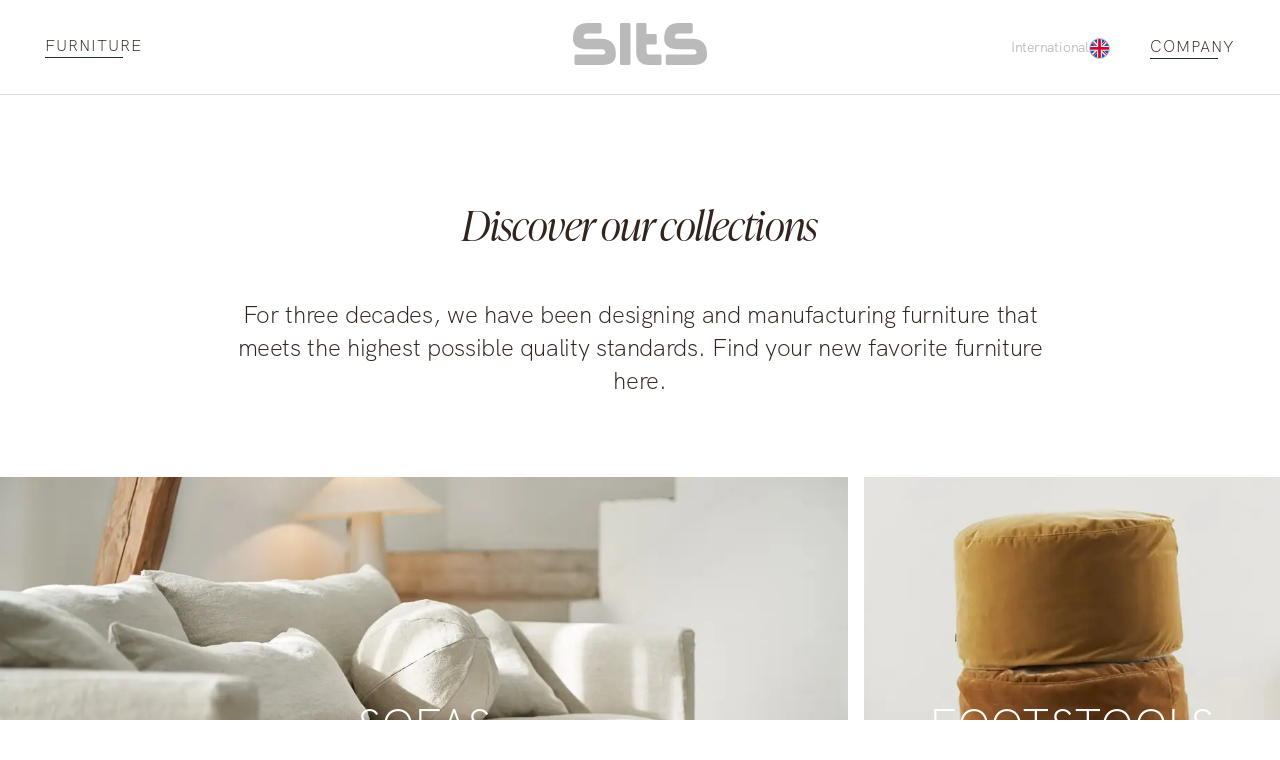

--- FILE ---
content_type: text/html; charset=UTF-8
request_url: https://sits.eu/products/?i=2964&t=13
body_size: 23594
content:
<!DOCTYPE html><html lang="DE"><head><meta charSet="utf-8"/><meta http-equiv="x-ua-compatible" content="ie=edge"/><meta name="viewport" content="width=device-width, initial-scale=1, shrink-to-fit=no"/><meta name="generator" content="Gatsby 5.14.0"/><meta name="theme-color" content="#996D3E"/><meta charSet="utf-8" data-gatsby-head="true"/><meta property="og:site_name" content="SITS" data-gatsby-head="true"/><meta name="facebook-domain-verification" content="Kgqyu3tcp9asb3ha11p2x50c0lzfxnm" data-gatsby-head="true"/><meta property="og:url" content="https://sits.eu/products/" data-gatsby-head="true"/><meta property="twitter:title" content="All furniture types: sofas, armchairs, outdoor and more | SITS" data-gatsby-head="true"/><meta property="og:title" content="All furniture types: sofas, armchairs, outdoor and more | SITS" data-gatsby-head="true"/><meta name="description" content="Explore our products and choose the ones that will charm you. All furniture types: coffee tables, chairs, armchairs, sofas, footstools, outdoor &amp; more. SITS" data-gatsby-head="true"/><meta property="twitter:description" content="Explore our products and choose the ones that will charm you. All furniture types: coffee tables, chairs, armchairs, sofas, footstools, outdoor &amp; more. SITS" data-gatsby-head="true"/><meta property="og:description" content="Explore our products and choose the ones that will charm you. All furniture types: coffee tables, chairs, armchairs, sofas, footstools, outdoor &amp; more. SITS" data-gatsby-head="true"/><meta property="og:image" content="https://sits.eu/og-image.jpg" data-gatsby-head="true"/><meta property="twitter:image" content="https://sits.eu/og-image.jpg" data-gatsby-head="true"/><style data-href="/styles.5eb1acda9288a1afcbfa.css" data-identity="gatsby-global-css">@charset "UTF-8";:root{--toastify-color-light:#fff;--toastify-color-dark:#121212;--toastify-color-info:#3498db;--toastify-color-success:#07bc0c;--toastify-color-warning:#f1c40f;--toastify-color-error:#e74c3c;--toastify-color-transparent:hsla(0,0%,100%,.7);--toastify-icon-color-info:var(--toastify-color-info);--toastify-icon-color-success:var(--toastify-color-success);--toastify-icon-color-warning:var(--toastify-color-warning);--toastify-icon-color-error:var(--toastify-color-error);--toastify-toast-width:320px;--toastify-toast-background:#fff;--toastify-toast-min-height:64px;--toastify-toast-max-height:800px;--toastify-font-family:sans-serif;--toastify-z-index:9999;--toastify-text-color-light:#757575;--toastify-text-color-dark:#fff;--toastify-text-color-info:#fff;--toastify-text-color-success:#fff;--toastify-text-color-warning:#fff;--toastify-text-color-error:#fff;--toastify-spinner-color:#616161;--toastify-spinner-color-empty-area:#e0e0e0;--toastify-color-progress-light:linear-gradient(90deg,#4cd964,#5ac8fa,#007aff,#34aadc,#5856d6,#ff2d55);--toastify-color-progress-dark:#bb86fc;--toastify-color-progress-info:var(--toastify-color-info);--toastify-color-progress-success:var(--toastify-color-success);--toastify-color-progress-warning:var(--toastify-color-warning);--toastify-color-progress-error:var(--toastify-color-error)}.Toastify__toast-container{box-sizing:border-box;color:#fff;padding:4px;position:fixed;-webkit-transform:translateZ(var(--toastify-z-index));width:var(--toastify-toast-width);z-index:var(--toastify-z-index)}.Toastify__toast-container--top-left{left:1em;top:1em}.Toastify__toast-container--top-center{left:50%;top:1em;transform:translateX(-50%)}.Toastify__toast-container--top-right{right:1em;top:1em}.Toastify__toast-container--bottom-left{bottom:1em;left:1em}.Toastify__toast-container--bottom-center{bottom:1em;left:50%;transform:translateX(-50%)}.Toastify__toast-container--bottom-right{bottom:1em;right:1em}@media only screen and (max-width:480px){.Toastify__toast-container{left:0;margin:0;padding:0;width:100vw}.Toastify__toast-container--top-center,.Toastify__toast-container--top-left,.Toastify__toast-container--top-right{top:0;transform:translateX(0)}.Toastify__toast-container--bottom-center,.Toastify__toast-container--bottom-left,.Toastify__toast-container--bottom-right{bottom:0;transform:translateX(0)}.Toastify__toast-container--rtl{left:auto;right:0}}.Toastify__toast{border-radius:4px;box-shadow:0 1px 10px 0 rgba(0,0,0,.1),0 2px 15px 0 rgba(0,0,0,.05);box-sizing:border-box;cursor:default;direction:ltr;display:flex;font-family:var(--toastify-font-family);justify-content:space-between;margin-bottom:1rem;max-height:var(--toastify-toast-max-height);min-height:var(--toastify-toast-min-height);overflow:hidden;padding:8px;position:relative;z-index:0}.Toastify__toast--rtl{direction:rtl}.Toastify__toast--close-on-click{cursor:pointer}.Toastify__toast-body{align-items:center;display:flex;flex:1 1 auto;margin:auto 0;padding:6px}.Toastify__toast-body>div:last-child{flex:1 1;word-break:break-word}.Toastify__toast-icon{display:flex;flex-shrink:0;margin-inline-end:10px;width:20px}.Toastify--animate{animation-duration:.7s;animation-fill-mode:both}.Toastify--animate-icon{animation-duration:.3s;animation-fill-mode:both}@media only screen and (max-width:480px){.Toastify__toast{border-radius:0;margin-bottom:0}}.Toastify__toast-theme--dark{background:var(--toastify-color-dark);color:var(--toastify-text-color-dark)}.Toastify__toast-theme--colored.Toastify__toast--default,.Toastify__toast-theme--light{background:var(--toastify-color-light);color:var(--toastify-text-color-light)}.Toastify__toast-theme--colored.Toastify__toast--info{background:var(--toastify-color-info);color:var(--toastify-text-color-info)}.Toastify__toast-theme--colored.Toastify__toast--success{background:var(--toastify-color-success);color:var(--toastify-text-color-success)}.Toastify__toast-theme--colored.Toastify__toast--warning{background:var(--toastify-color-warning);color:var(--toastify-text-color-warning)}.Toastify__toast-theme--colored.Toastify__toast--error{background:var(--toastify-color-error);color:var(--toastify-text-color-error)}.Toastify__progress-bar-theme--light{background:var(--toastify-color-progress-light)}.Toastify__progress-bar-theme--dark{background:var(--toastify-color-progress-dark)}.Toastify__progress-bar--info{background:var(--toastify-color-progress-info)}.Toastify__progress-bar--success{background:var(--toastify-color-progress-success)}.Toastify__progress-bar--warning{background:var(--toastify-color-progress-warning)}.Toastify__progress-bar--error{background:var(--toastify-color-progress-error)}.Toastify__progress-bar-theme--colored.Toastify__progress-bar--error,.Toastify__progress-bar-theme--colored.Toastify__progress-bar--info,.Toastify__progress-bar-theme--colored.Toastify__progress-bar--success,.Toastify__progress-bar-theme--colored.Toastify__progress-bar--warning{background:var(--toastify-color-transparent)}.Toastify__close-button{align-self:flex-start;background:transparent;border:none;color:#fff;cursor:pointer;opacity:.7;outline:none;padding:0;transition:.3s ease}.Toastify__close-button--light{color:#000;opacity:.3}.Toastify__close-button>svg{fill:currentColor;height:16px;width:14px}.Toastify__close-button:focus,.Toastify__close-button:hover{opacity:1}@keyframes Toastify__trackProgress{0%{transform:scaleX(1)}to{transform:scaleX(0)}}.Toastify__progress-bar{bottom:0;height:5px;left:0;opacity:.7;position:absolute;transform-origin:left;width:100%;z-index:var(--toastify-z-index)}.Toastify__progress-bar--animated{animation:Toastify__trackProgress linear 1 forwards}.Toastify__progress-bar--controlled{transition:transform .2s}.Toastify__progress-bar--rtl{left:auto;right:0;transform-origin:right}.Toastify__spinner{animation:Toastify__spin .65s linear infinite;border:2px solid;border-color:var(--toastify-spinner-color-empty-area);border-radius:100%;border-right-color:var(--toastify-spinner-color);box-sizing:border-box;height:20px;width:20px}@keyframes Toastify__bounceInRight{0%,60%,75%,90%,to{animation-timing-function:cubic-bezier(.215,.61,.355,1)}0%{opacity:0;transform:translate3d(3000px,0,0)}60%{opacity:1;transform:translate3d(-25px,0,0)}75%{transform:translate3d(10px,0,0)}90%{transform:translate3d(-5px,0,0)}to{transform:none}}@keyframes Toastify__bounceOutRight{20%{opacity:1;transform:translate3d(-20px,0,0)}to{opacity:0;transform:translate3d(2000px,0,0)}}@keyframes Toastify__bounceInLeft{0%,60%,75%,90%,to{animation-timing-function:cubic-bezier(.215,.61,.355,1)}0%{opacity:0;transform:translate3d(-3000px,0,0)}60%{opacity:1;transform:translate3d(25px,0,0)}75%{transform:translate3d(-10px,0,0)}90%{transform:translate3d(5px,0,0)}to{transform:none}}@keyframes Toastify__bounceOutLeft{20%{opacity:1;transform:translate3d(20px,0,0)}to{opacity:0;transform:translate3d(-2000px,0,0)}}@keyframes Toastify__bounceInUp{0%,60%,75%,90%,to{animation-timing-function:cubic-bezier(.215,.61,.355,1)}0%{opacity:0;transform:translate3d(0,3000px,0)}60%{opacity:1;transform:translate3d(0,-20px,0)}75%{transform:translate3d(0,10px,0)}90%{transform:translate3d(0,-5px,0)}to{transform:translateZ(0)}}@keyframes Toastify__bounceOutUp{20%{transform:translate3d(0,-10px,0)}40%,45%{opacity:1;transform:translate3d(0,20px,0)}to{opacity:0;transform:translate3d(0,-2000px,0)}}@keyframes Toastify__bounceInDown{0%,60%,75%,90%,to{animation-timing-function:cubic-bezier(.215,.61,.355,1)}0%{opacity:0;transform:translate3d(0,-3000px,0)}60%{opacity:1;transform:translate3d(0,25px,0)}75%{transform:translate3d(0,-10px,0)}90%{transform:translate3d(0,5px,0)}to{transform:none}}@keyframes Toastify__bounceOutDown{20%{transform:translate3d(0,10px,0)}40%,45%{opacity:1;transform:translate3d(0,-20px,0)}to{opacity:0;transform:translate3d(0,2000px,0)}}.Toastify__bounce-enter--bottom-left,.Toastify__bounce-enter--top-left{animation-name:Toastify__bounceInLeft}.Toastify__bounce-enter--bottom-right,.Toastify__bounce-enter--top-right{animation-name:Toastify__bounceInRight}.Toastify__bounce-enter--top-center{animation-name:Toastify__bounceInDown}.Toastify__bounce-enter--bottom-center{animation-name:Toastify__bounceInUp}.Toastify__bounce-exit--bottom-left,.Toastify__bounce-exit--top-left{animation-name:Toastify__bounceOutLeft}.Toastify__bounce-exit--bottom-right,.Toastify__bounce-exit--top-right{animation-name:Toastify__bounceOutRight}.Toastify__bounce-exit--top-center{animation-name:Toastify__bounceOutUp}.Toastify__bounce-exit--bottom-center{animation-name:Toastify__bounceOutDown}@keyframes Toastify__zoomIn{0%{opacity:0;transform:scale3d(.3,.3,.3)}50%{opacity:1}}@keyframes Toastify__zoomOut{0%{opacity:1}50%{opacity:0;transform:scale3d(.3,.3,.3)}to{opacity:0}}.Toastify__zoom-enter{animation-name:Toastify__zoomIn}.Toastify__zoom-exit{animation-name:Toastify__zoomOut}@keyframes Toastify__flipIn{0%{animation-timing-function:ease-in;opacity:0;transform:perspective(400px) rotateX(90deg)}40%{animation-timing-function:ease-in;transform:perspective(400px) rotateX(-20deg)}60%{opacity:1;transform:perspective(400px) rotateX(10deg)}80%{transform:perspective(400px) rotateX(-5deg)}to{transform:perspective(400px)}}@keyframes Toastify__flipOut{0%{transform:perspective(400px)}30%{opacity:1;transform:perspective(400px) rotateX(-20deg)}to{opacity:0;transform:perspective(400px) rotateX(90deg)}}.Toastify__flip-enter{animation-name:Toastify__flipIn}.Toastify__flip-exit{animation-name:Toastify__flipOut}@keyframes Toastify__slideInRight{0%{transform:translate3d(110%,0,0);visibility:visible}to{transform:translateZ(0)}}@keyframes Toastify__slideInLeft{0%{transform:translate3d(-110%,0,0);visibility:visible}to{transform:translateZ(0)}}@keyframes Toastify__slideInUp{0%{transform:translate3d(0,110%,0);visibility:visible}to{transform:translateZ(0)}}@keyframes Toastify__slideInDown{0%{transform:translate3d(0,-110%,0);visibility:visible}to{transform:translateZ(0)}}@keyframes Toastify__slideOutRight{0%{transform:translateZ(0)}to{transform:translate3d(110%,0,0);visibility:hidden}}@keyframes Toastify__slideOutLeft{0%{transform:translateZ(0)}to{transform:translate3d(-110%,0,0);visibility:hidden}}@keyframes Toastify__slideOutDown{0%{transform:translateZ(0)}to{transform:translate3d(0,500px,0);visibility:hidden}}@keyframes Toastify__slideOutUp{0%{transform:translateZ(0)}to{transform:translate3d(0,-500px,0);visibility:hidden}}.Toastify__slide-enter--bottom-left,.Toastify__slide-enter--top-left{animation-name:Toastify__slideInLeft}.Toastify__slide-enter--bottom-right,.Toastify__slide-enter--top-right{animation-name:Toastify__slideInRight}.Toastify__slide-enter--top-center{animation-name:Toastify__slideInDown}.Toastify__slide-enter--bottom-center{animation-name:Toastify__slideInUp}.Toastify__slide-exit--bottom-left,.Toastify__slide-exit--top-left{animation-name:Toastify__slideOutLeft}.Toastify__slide-exit--bottom-right,.Toastify__slide-exit--top-right{animation-name:Toastify__slideOutRight}.Toastify__slide-exit--top-center{animation-name:Toastify__slideOutUp}.Toastify__slide-exit--bottom-center{animation-name:Toastify__slideOutDown}@keyframes Toastify__spin{0%{transform:rotate(0deg)}to{transform:rotate(1turn)}}

/*! normalize.css v8.0.1 | MIT License | github.com/necolas/normalize.css */html{-webkit-text-size-adjust:100%;line-height:1.15}body{margin:0}main{display:block}h1{font-size:2em}hr{box-sizing:content-box;height:0;overflow:visible}pre{font-family:monospace,monospace;font-size:1em}a{background-color:transparent}abbr[title]{border-bottom:none;text-decoration:underline;-webkit-text-decoration:underline dotted;text-decoration:underline dotted}b,strong{font-weight:bolder}code,kbd,samp{font-family:monospace,monospace;font-size:1em}small{font-size:80%}sub,sup{font-size:75%;line-height:0;position:relative;vertical-align:baseline}sub{bottom:-.25em}sup{top:-.5em}img{border-style:none}button,input,optgroup,select,textarea{font-family:inherit;font-size:100%;line-height:1.15;margin:0}button,input{overflow:visible}button,select{text-transform:none}[type=button],[type=reset],[type=submit],button{-webkit-appearance:button}[type=button]::-moz-focus-inner,[type=reset]::-moz-focus-inner,[type=submit]::-moz-focus-inner,button::-moz-focus-inner{border-style:none;padding:0}[type=button]:-moz-focusring,[type=reset]:-moz-focusring,[type=submit]:-moz-focusring,button:-moz-focusring{outline:1px dotted ButtonText}fieldset{padding:.35em .75em .625em}legend{box-sizing:border-box;color:inherit;display:table;max-width:100%;padding:0;white-space:normal}progress{vertical-align:baseline}textarea{overflow:auto}[type=checkbox],[type=radio]{box-sizing:border-box;padding:0}[type=number]::-webkit-inner-spin-button,[type=number]::-webkit-outer-spin-button{height:auto}[type=search]{-webkit-appearance:textfield;outline-offset:-2px}[type=search]::-webkit-search-decoration{-webkit-appearance:none}::-webkit-file-upload-button{-webkit-appearance:button;font:inherit}details{display:block}summary{display:list-item}[hidden]{display:none}@font-face{font-display:swap;font-family:Ivy;font-style:italic;font-weight:300;src:url(/fonts/IvyPrestoDisplayLightItalic.woff2) format("woff2")}@font-face{font-display:swap;font-family:Gothic;font-style:normal;font-weight:700;src:url(/fonts/TradeGothicNextBold.woff2) format("woff2")}@font-face{font-display:swap;font-family:Gothic;font-style:normal;font-weight:300;src:url(/fonts/TradeGothicNextLight.woff2) format("woff2")}@font-face{font-display:swap;font-family:Gothic;font-style:normal;font-weight:400;src:url(/fonts/TradeGothicNextRegular.woff2) format("woff2")}@font-face{font-display:swap;font-family:HKGrotesk;font-stretch:80%;font-style:normal;font-weight:300;letter-spacing:-.015em;src:url(/fonts/HKGrotesk-Light.woff2) format("woff2"),url(/fonts/HKGrotesk-Light.woff) format("woff")}@font-face{font-display:swap;font-family:HKGrotesk;font-stretch:80%;font-style:normal;font-weight:400;letter-spacing:-.015em;src:url(/fonts/HKGrotesk-Regular.woff2) format("woff2"),url(/fonts/HKGrotesk-Regular.woff) format("woff")}@font-face{font-display:swap;font-family:HKGrotesk;font-stretch:80%;font-style:normal;font-weight:700;letter-spacing:-.015em;src:url(/fonts/HKGrotesk-Bold.woff2) format("woff2"),url(/fonts/HKGrotesk-Bold.woff) format("woff")}@font-face{font-display:swap;font-family:Inter;font-style:normal;font-weight:400;src:url(/fonts/Inter-Regular.woff2) format("woff2"),url(/fonts/Inter-Regular.woff) format("woff")}@font-face{font-display:swap;font-family:Inter;font-style:normal;font-weight:300;src:url(/fonts/Inter-Light.woff2) format("woff2"),url(/fonts/Inter-Light.woff) format("woff")}@font-face{font-display:swap;font-family:Inter;font-style:normal;font-weight:700;src:url(/fonts/Inter-Bold.woff2) format("woff2"),url(/fonts/Inter-Bold.woff) format("woff")}.slick-slider{-webkit-touch-callout:none;-webkit-tap-highlight-color:transparent;box-sizing:border-box;touch-action:pan-y;-webkit-user-select:none;user-select:none;-khtml-user-select:none}.slick-list,.slick-slider{display:block;position:relative}.slick-list{margin:0;overflow:hidden;padding:0}.slick-list:focus{outline:none}.slick-list.dragging{cursor:pointer;cursor:hand}.slick-slider .slick-list,.slick-slider .slick-track{transform:translateZ(0)}.slick-track{display:block;left:0;margin-left:auto;margin-right:auto;position:relative;top:0}.slick-track:after,.slick-track:before{content:"";display:table}.slick-track:after{clear:both}.slick-loading .slick-track{visibility:hidden}.slick-slide{display:none;float:left;height:100%;min-height:1px}[dir=rtl] .slick-slide{float:right}.slick-slide img{display:block}.slick-slide.slick-loading img{display:none}.slick-slide.dragging img{pointer-events:none}.slick-initialized .slick-slide{display:block}.slick-loading .slick-slide{visibility:hidden}.slick-vertical .slick-slide{border:1px solid transparent;display:block;height:auto}.slick-arrow.slick-hidden{display:none}.slick-loading .slick-list{background:#fff url([data-uri]) 50% no-repeat}@font-face{font-family:slick;font-style:normal;font-weight:400;src:url([data-uri]);src:url([data-uri]?#iefix) format("embedded-opentype"),url([data-uri]) format("woff"),url([data-uri]) format("truetype"),url([data-uri]#slick) format("svg")}.slick-next,.slick-prev{border:none;cursor:pointer;display:block;font-size:0;height:20px;line-height:0;padding:0;position:absolute;top:50%;transform:translateY(-50%);width:20px}.slick-next,.slick-next:focus,.slick-next:hover,.slick-prev,.slick-prev:focus,.slick-prev:hover{background:transparent;color:transparent;outline:none}.slick-next:focus:before,.slick-next:hover:before,.slick-prev:focus:before,.slick-prev:hover:before{opacity:1}.slick-next.slick-disabled:before,.slick-prev.slick-disabled:before{opacity:.25}.slick-next:before,.slick-prev:before{-webkit-font-smoothing:antialiased;-moz-osx-font-smoothing:grayscale;color:#fff;font-family:slick;font-size:20px;line-height:1;opacity:.75}.slick-prev{left:-25px}[dir=rtl] .slick-prev{left:auto;right:-25px}.slick-prev:before{content:"←"}[dir=rtl] .slick-prev:before{content:"→"}.slick-next{right:-25px}[dir=rtl] .slick-next{left:-25px;right:auto}.slick-next:before{content:"→"}[dir=rtl] .slick-next:before{content:"←"}.slick-dotted.slick-slider{margin-bottom:30px}.slick-dots{bottom:-25px;display:block;list-style:none;margin:0;padding:0;position:absolute;text-align:center;width:100%}.slick-dots li{display:inline-block;margin:0 5px;padding:0;position:relative}.slick-dots li,.slick-dots li button{cursor:pointer;height:20px;width:20px}.slick-dots li button{background:transparent;border:0;color:transparent;display:block;font-size:0;line-height:0;outline:none;padding:5px}.slick-dots li button:focus,.slick-dots li button:hover{outline:none}.slick-dots li button:focus:before,.slick-dots li button:hover:before{opacity:1}.slick-dots li button:before{-webkit-font-smoothing:antialiased;-moz-osx-font-smoothing:grayscale;color:#000;content:"•";font-family:slick;font-size:6px;height:20px;left:0;line-height:20px;opacity:.25;position:absolute;text-align:center;top:0;width:20px}.slick-dots li.slick-active button:before{color:#000;opacity:.75}.marker-cluster-small{background-color:hsla(91,60%,72%,.6)}.marker-cluster-small div{background-color:rgba(110,204,57,.6)}.marker-cluster-medium{background-color:rgba(241,211,87,.6)}.marker-cluster-medium div{background-color:rgba(240,194,12,.6)}.marker-cluster-large{background-color:hsla(18,97%,72%,.6)}.marker-cluster-large div{background-color:rgba(241,128,23,.6)}.leaflet-oldie .marker-cluster-small{background-color:#b5e28c}.leaflet-oldie .marker-cluster-small div{background-color:#6ecc39}.leaflet-oldie .marker-cluster-medium{background-color:#f1d357}.leaflet-oldie .marker-cluster-medium div{background-color:#f0c20c}.leaflet-oldie .marker-cluster-large{background-color:#fd9c73}.leaflet-oldie .marker-cluster-large div{background-color:#f18017}.marker-cluster{background-clip:padding-box;border-radius:20px}.marker-cluster div{border-radius:15px;font:12px Helvetica Neue,Arial,Helvetica,sans-serif;height:30px;margin-left:5px;margin-top:5px;text-align:center;width:30px}.marker-cluster span{line-height:30px}.leaflet-cluster-anim .leaflet-marker-icon,.leaflet-cluster-anim .leaflet-marker-shadow{transition:transform .3s ease-out,opacity .3s ease-in}.leaflet-cluster-spider-leg{transition:stroke-dashoffset .3s ease-out,stroke-opacity .3s ease-in}</style><link rel="sitemap" type="application/xml" href="/sitemap-index.xml"/><style>.gatsby-image-wrapper{position:relative;overflow:hidden}.gatsby-image-wrapper picture.object-fit-polyfill{position:static!important}.gatsby-image-wrapper img{bottom:0;height:100%;left:0;margin:0;max-width:none;padding:0;position:absolute;right:0;top:0;width:100%;object-fit:cover}.gatsby-image-wrapper [data-main-image]{opacity:0;transform:translateZ(0);transition:opacity .25s linear;will-change:opacity}.gatsby-image-wrapper-constrained{display:inline-block;vertical-align:top}</style><noscript><style>.gatsby-image-wrapper noscript [data-main-image]{opacity:1!important}.gatsby-image-wrapper [data-placeholder-image]{opacity:0!important}</style></noscript><script type="module">const e="undefined"!=typeof HTMLImageElement&&"loading"in HTMLImageElement.prototype;e&&document.body.addEventListener("load",(function(e){const t=e.target;if(void 0===t.dataset.mainImage)return;if(void 0===t.dataset.gatsbyImageSsr)return;let a=null,n=t;for(;null===a&&n;)void 0!==n.parentNode.dataset.gatsbyImageWrapper&&(a=n.parentNode),n=n.parentNode;const o=a.querySelector("[data-placeholder-image]"),r=new Image;r.src=t.currentSrc,r.decode().catch((()=>{})).then((()=>{t.style.opacity=1,o&&(o.style.opacity=0,o.style.transition="opacity 500ms linear")}))}),!0);</script><style data-styled="" data-styled-version="6.1.13">:root{--light-background:#F9F5F0;--gray:#707070;--color-brown:#886B4B;--color-brown-light:#886B4B66;--text-color:#31231E;--animation:.8s cubic-bezier(0.42,0,0.58,1);--menu-animation:.55s cubic-bezier(0.42,0,0.58,1);--page-margin:clamp(calc(16rem / 16),calc(32vw / 7.68),calc(40rem / 16));}/*!sc*/
@media (max-width:899px) and (min-width:600px){:root{--page-margin:clamp(calc(40rem / 16),calc(80vw / 7.68),calc(80rem / 16));}}/*!sc*/
html{scroll-behavior:smooth;}/*!sc*/
.yellow-button{height:clamp(48px,7.45393634840871vw,89px);background-color:transparent;position:relative;font-weight:300;font-size:clamp(16px,2.3450586264656614vw,28px);width:100%;text-align:center;display:flex;align-items:center;justify-content:center;margin:0 auto;margin-top:45px;cursor:pointer;transition:background-color .4s cubic-bezier(0.42,0,0.58,1),border .4s cubic-bezier(0.42,0,0.58,1);border:1px solid #31231E;}/*!sc*/
.yellow-button:hover{background-color:#F4F4F4;}/*!sc*/
.yellow-button:active{background-color:#E3E3E3;}/*!sc*/
.yellow-button:focus-visible{outline-offset:2px;background-color:#F4F4F4;}/*!sc*/
@media (max-width:1024px){.yellow-button{max-width:clamp(350px,37.68844221105528vw,450px);}}/*!sc*/
.max-width{max-width:1300px;width:calc(100% - var(--page-margin) * 2);margin:0 auto;height:100%;}/*!sc*/
*{margin:0;padding:0;text-decoration:none;box-sizing:border-box;-webkit-tap-highlight-color:transparent;color:var(--text-color);font-family:'HKGrotesk';line-height:1.4em;text-underline-offset:6px;text-decoration-thickness:1px!important;outline:none;font-variant-numeric:oldstyle-nums;letter-spacing:-0.015em;}/*!sc*/
body{scrollbar-gutter:stable both-edges;overflow:overlay;}/*!sc*/
@media (max-width:420px){.slick-dots li{margin:0 2px!important;}}/*!sc*/
.slick-dots li button:before{transition:opacity .3s cubic-bezier(0.42,0,0.58,1);}/*!sc*/
.underline{width:fit-content;position:relative;padding-bottom:3px;text-decoration:unset!important;text-transform:uppercase;transition:background-size 0.5s cubic-bezier(0.76,0,0.24,1);background-image:linear-gradient(#222b40,#222b40);background-size:80% 1px;background-position:left bottom;background-repeat:no-repeat;}/*!sc*/
@media (pointer:coarse){.underline{background-size:80% 1px!important;}}/*!sc*/
.underline:hover{background-size:100% 1px!important;}/*!sc*/
.styled-link{width:fit-content;display:block;position:relative;padding-bottom:3px;transition:background-size 0.5s cubic-bezier(0.76,0,0.24,1);background-image:linear-gradient(#222b40,#222b40);background-size:0% 1px;background-position:left bottom;background-repeat:no-repeat;}/*!sc*/
@media (pointer:coarse){.styled-link{background-size:80% 1px!important;}}/*!sc*/
.styled-link:hover{background-size:100% 1px!important;}/*!sc*/
.no-focus{position:absolute;opacity:0;left:0;top:0;}/*!sc*/
*:focus{outline:none;}/*!sc*/
*:focus-visible{outline:2px solid var(--color-brown);}/*!sc*/
input:focus-visible{outline:none;}/*!sc*/
.Toastify__toast{background-color:var(--light-background)!important;color:var(--text-color)!important;}/*!sc*/
.Toastify__progress-bar-theme--light{background:var(--color-brown)!important;opacity:0!important;}/*!sc*/
.Toastify__toast{transition:all .4s cubic-bezier(0.42,0,0.58,1);}/*!sc*/
.Toastify__toast.enter{animation:lbWRkT 0.5s cubic-bezier(0.42,0,0.58,1) both;}/*!sc*/
.Toastify__toast.exit{animation:gHmQJP 0.5s cubic-bezier(0.42,0,0.58,1) both;}/*!sc*/
main{max-width:1920px;margin:0 auto;width:100%;}/*!sc*/
.archive-title{font-size:44px;font-style:italic;font-weight:300;line-height:170%;position:relative;width:fit-content;}/*!sc*/
.p{font-size:28px;line-height:135%;font-weight:300;}/*!sc*/
.button{width:fit-content;padding:13px 46px;background-color:var(--color-brown);font-size:18px;text-transform:uppercase;color:#fff;border:none;margin:0 auto;display:block;cursor:pointer;}/*!sc*/
@media (max-width:768px){.button{font-size:16px;}}/*!sc*/
@media (max-width:375px){.button{font-size:14px;}}/*!sc*/
data-styled.g1[id="sc-global-dtKdmM1"]{content:"sc-global-dtKdmM1,"}/*!sc*/
.jePCYW{width:100%;padding:0 45px;margin:0 auto;max-width:1920px;box-sizing:border-box;}/*!sc*/
@media (max-width:768px){.jePCYW{padding:0 24px;}}/*!sc*/
data-styled.g2[id="container__Container-sc-1c5s102-0"]{content:"jePCYW,"}/*!sc*/
.gbkTrT{max-width:1920px;margin:0 auto;margin-top:120px;width:100%;}/*!sc*/
.gbkTrT a,.gbkTrT button{color:#31231e;letter-spacing:1px;font-size:14px;font-weight:300;text-transform:uppercase;cursor:pointer;}/*!sc*/
data-styled.g3[id="footer__Wrapper-sc-hlhseb-0"]{content:"gbkTrT,"}/*!sc*/
.kagXSP{padding:45px 0 60px 0;background-color:#f9f5f0;transition:opacity 0.4s cubic-bezier(0.42,0,0.58,1);opacity:1;}/*!sc*/
.kagXSP .container{display:flex;justify-content:space-between;align-items:center;}/*!sc*/
data-styled.g4[id="footer__BottomPart-sc-hlhseb-1"]{content:"kagXSP,"}/*!sc*/
.lxqCb{display:flex;justify-content:space-between;width:100%;}/*!sc*/
.lxqCb div{display:grid;align-items:center;grid-gap:12px;}/*!sc*/
.lxqCb button{border:none;background-color:transparent;}/*!sc*/
.lxqCb .right{text-align:right;margin-left:auto;}/*!sc*/
.lxqCb a{height:fit-content;}/*!sc*/
@media (max-width:640px){.lxqCb{display:flex;flex-direction:column-reverse;gap:40px;}.lxqCb div{text-align:center!important;margin:0 auto;}.lxqCb div a,.lxqCb div button{margin:0 auto;}}/*!sc*/
data-styled.g5[id="footer__Center-sc-hlhseb-2"]{content:"lxqCb,"}/*!sc*/
.gZygEe{display:flex;flex-direction:column;align-items:flex-end;grid-gap:20px;width:100%;}/*!sc*/
.gZygEe .logo{margin-bottom:20px;}/*!sc*/
.gZygEe .logo svg{max-height:42px;width:fit-content;}/*!sc*/
@media (max-width:640px){.gZygEe{align-items:center;}}/*!sc*/
data-styled.g6[id="footer__Menu-sc-hlhseb-3"]{content:"gZygEe,"}/*!sc*/
.frlbBg{display:flex;justify-content:flex-end;gap:16px;margin-top:20px;}/*!sc*/
.frlbBg a{width:43.2px;height:43.2px;border-radius:50%;}/*!sc*/
.frlbBg svg path,.frlbBg svg rect{transition:fill 0.4s cubic-bezier(0.42,0,0.58,1);}/*!sc*/
.frlbBg .path:hover svg path{fill:var(--color-brown);}/*!sc*/
.frlbBg .rect:hover svg rect{fill:var(--color-brown);}/*!sc*/
data-styled.g7[id="footer__Flex-sc-hlhseb-4"]{content:"frlbBg,"}/*!sc*/
.iBkyRY{height:20px;width:20px;border:none;background:transparent;cursor:pointer;}/*!sc*/
.iBkyRY svg{transition:transform .4s cubic-bezier(0.42,0,0.58,1);}/*!sc*/
@media (max-width:640px){.iBkyRY{width:15px;height:15px;transform:translateY(-2px);}.iBkyRY svg{width:15px;height:15px;}}/*!sc*/
data-styled.g8[id="close-button__Button-sc-243s50-0"]{content:"iBkyRY,"}/*!sc*/
.hUiKYZ{position:relative;border-bottom:1px solid black;display:flex;justify-content:space-between;align-items:center;}/*!sc*/
.hUiKYZ button{height:20px;width:20px;border:none;margin-right:12px;background-color:transparent;}/*!sc*/
.hUiKYZ .placeholder{width:20px;height:20px;margin-right:12px;}/*!sc*/
.hUiKYZ span{position:absolute;font-weight:400;font-size:18px;letter-spacing:0.003em;color:#767676;left:0;top:-5px;pointer-events:none;transition:all .3s cubic-bezier(0.42,0,0.58,1);}/*!sc*/
.hUiKYZ span.active{font-size:12px;top:0;transform:translateY(-100%);}/*!sc*/
.hUiKYZ svg{transition:transform .4s cubic-bezier(0.42,0,0.58,1);}/*!sc*/
.hUiKYZ button{border:none;background-color:transparent;cursor:pointer;}/*!sc*/
.hUiKYZ input{border:none;width:100%;font-size:14px;padding-bottom:10px;}/*!sc*/
@media (max-width:840px){.hUiKYZ{padding-bottom:6px;margin-top:20px;}.hUiKYZ input{padding-bottom:0;}.hUiKYZ svg{width:20px!important;height:20px!important;}.hUiKYZ a{margin-bottom:-2px!important;}}/*!sc*/
data-styled.g10[id="input__Wrapper-sc-bdiq6u-0"]{content:"hUiKYZ,"}/*!sc*/
.hREoRn input{font-weight:300;font-size:16px;}/*!sc*/
.hREoRn.extended label{font-size:clamp(16px,1.340033500837521vw,20px);font-weight:300;}/*!sc*/
.hREoRn.extended input{border-bottom:1px solid #BABABA;}/*!sc*/
data-styled.g13[id="search__Wrapper-sc-15pxku7-0"]{content:"hREoRn,"}/*!sc*/
.gyDiuE{position:absolute;background-color:#fff;bottom:-5px;left:-24px;right:-24px;transform:translateY(100%);display:grid;grid-gap:16px;padding:24px;box-sizing:content-box;opacity:0;pointer-events:none;transition:opacity 0.4s ease-out;}/*!sc*/
.gyDiuE.mobile{display:none;}/*!sc*/
@media (max-width:420px){.gyDiuE{width:140px;left:unset;}}/*!sc*/
.gyDiuE.active{opacity:1;pointer-events:all;}/*!sc*/
.gyDiuE >div,.gyDiuE >a{display:flex;gap:6px;justify-content:space-between;align-items:center;}/*!sc*/
.gyDiuE >div >div,.gyDiuE >a >div{display:flex;align-items:center;gap:6px;}/*!sc*/
.gyDiuE >div .icon,.gyDiuE >a .icon{width:20px;height:20px;position:relative;border:1px solid #bababa;border-radius:50%;}/*!sc*/
.gyDiuE >div .icon svg,.gyDiuE >a .icon svg{position:absolute;z-index:4;left:50%;top:50%;transform:translate(-50%,-50%);width:16px;height:16px;border-radius:50%;}/*!sc*/
.gyDiuE >div .dot,.gyDiuE >a .dot{width:20px;height:20px;border-radius:50%;border:1px solid #bababa;}/*!sc*/
.gyDiuE .first .dot{position:relative;border-color:#31231e;}/*!sc*/
.gyDiuE .first .dot::after{content:'';position:absolute;left:50%;top:50%;transform:translate(-50%,-50%);width:10px;height:10px;border-radius:50%;background-color:#31231e;}/*!sc*/
data-styled.g14[id="lang-changer__LanguageOptions-sc-6ped3r-0"]{content:"gyDiuE,"}/*!sc*/
.chLfJc{border:none;background-color:transparent;cursor:pointer;color:#bababa;font-size:14px;display:inline-flex;align-items:center;gap:8px;margin-right:40px;position:relative;justify-content:flex-end;min-width:150px;}/*!sc*/
@media (max-width:390px){.chLfJc{min-width:fit-content;}}/*!sc*/
.chLfJc .svg{margin-top:2px;}/*!sc*/
@media (max-width:450px){.chLfJc{margin-right:20px;margin-left:10px;text-align:right;}}/*!sc*/
.chLfJc .svg{display:flex;align-items:center;justify-content:center;}/*!sc*/
.chLfJc .svg svg{border-radius:50%;border:1px solid #bababa;min-width:21px;min-height:21px;}/*!sc*/
@media (max-width:420px){.chLfJc .svg svg{min-width:25px;min-height:25px;}}/*!sc*/
.chLfJc >span{color:#bababa;font-size:14px;}/*!sc*/
@media (max-width:420px){.chLfJc >span{display:none;}}/*!sc*/
.chLfJc .svg g,.chLfJc .svg line{transition:stroke 0.4s ease-out;}/*!sc*/
data-styled.g15[id="lang-changer__Button-sc-6ped3r-1"]{content:"chLfJc,"}/*!sc*/
.gFnIob{display:flex;gap:3px;align-items:center;transform:translateY(1px);}/*!sc*/
.gFnIob span{font-weight:600;font-size:16px;}/*!sc*/
@media (max-width:840px){.gFnIob svg{width:24px!important;height:24px!important;}}/*!sc*/
data-styled.g16[id="favourite-counter__Hearth-sc-1yqrvfj-0"]{content:"gFnIob,"}/*!sc*/
.jAzsFC{background-color:rgba(49,35,30,0.35);position:fixed;left:0;right:0;bottom:0;top:0;z-index:110;opacity:0;pointer-events:none;transition:opacity 0.5s cubic-bezier(0.42,0,0.58,1);}/*!sc*/
.jAzsFC.visible{opacity:1;pointer-events:all;}/*!sc*/
data-styled.g18[id="header__Overlay-sc-19lvl2b-1"]{content:"jAzsFC,"}/*!sc*/
.jHYweJ{max-width:1920px;width:100%;margin:0 auto;position:sticky;z-index:108;top:0;padding:0;left:0;right:0;height:95px;background-color:#fff;border-bottom:1px solid transparent;transition:border 0.5s cubic-bezier(0.42,0,0.58,1);border-bottom:1px solid #ddd;}/*!sc*/
.jHYweJ .right{width:fit-content;margin-left:auto;}/*!sc*/
.jHYweJ .item{display:flex;gap:10px;align-items:center;width:fit-content;}/*!sc*/
.jHYweJ .item svg path{fill:transparent;transition:all 0.5s cubic-bezier(0.42,0,0.58,1);}/*!sc*/
.jHYweJ .item:hover .styled-link{background-size:100% 1px;}/*!sc*/
.jHYweJ .item:hover svg path{stroke:#edc53d;}/*!sc*/
.jHYweJ .item.active{font-weight:600;}/*!sc*/
.jHYweJ .item.active svg path{fill:#edc53d;stroke:#edc53d;}/*!sc*/
.jHYweJ .control-mobile{display:none;}/*!sc*/
.jHYweJ .container{display:grid;grid-template-columns:1fr auto 1fr;justify-content:space-between;align-items:center;height:100%;}/*!sc*/
@media (max-width:840px){.jHYweJ{height:76px;}.jHYweJ .container{display:flex;justify-content:space-between;}.jHYweJ .control-desctop{display:none;}.jHYweJ .control-mobile{display:block;}}/*!sc*/
data-styled.g19[id="header__Wrapper-sc-19lvl2b-2"]{content:"jHYweJ,"}/*!sc*/
.jSxWUR{overflow:auto;position:fixed;z-index:111;width:400px;padding:42px;left:0;top:0;bottom:0;background-color:#fff;transform:translateX(-500px);transition:transform var(--menu-animation);}/*!sc*/
.jSxWUR .item{display:flex;gap:10px;align-items:center;width:fit-content;font-size:16px;font-weight:300;}/*!sc*/
.jSxWUR .item:nth-child(2){margin-top:16px;}/*!sc*/
.jSxWUR.active{transform:translateX(0);}/*!sc*/
@media (max-width:840px){.jSxWUR{display:none;}}/*!sc*/
data-styled.g21[id="header__LeftMenu-sc-19lvl2b-4"]{content:"jSxWUR,"}/*!sc*/
.dsnEkG{margin-top:60px;display:grid;grid-gap:16px;}/*!sc*/
.dsnEkG.reverse{text-align:right;}/*!sc*/
data-styled.g22[id="header__MenuContent-sc-19lvl2b-5"]{content:"dsnEkG,"}/*!sc*/
.jtlHwy{overflow:auto;position:fixed;z-index:111;width:400px;padding:42px;right:0;top:0;bottom:0;background-color:#fff;transform:translateX(500px);transition:transform var(--menu-animation);}/*!sc*/
.jtlHwy .item{display:flex;gap:10px;align-items:center;width:fit-content;margin-left:auto;font-size:16px;font-weight:300;}/*!sc*/
.jtlHwy.active{transform:translateX(0);}/*!sc*/
@media (max-width:840px){.jtlHwy{display:none;}}/*!sc*/
data-styled.g23[id="header__RightMenu-sc-19lvl2b-6"]{content:"jtlHwy,"}/*!sc*/
.ObDWp{display:flex;justify-content:space-between;align-items:center;}/*!sc*/
.ObDWp b{font-size:16px;letter-spacing:1px;}/*!sc*/
data-styled.g24[id="header__Flex-sc-19lvl2b-7"]{content:"ObDWp,"}/*!sc*/
.ftbgnG{border:none;background-color:transparent;cursor:pointer;width:fit-content;display:inline-flex;align-items:center;gap:8px;font-size:16px;letter-spacing:1px;font-weight:300;}/*!sc*/
data-styled.g25[id="header__Button-sc-19lvl2b-8"]{content:"ftbgnG,"}/*!sc*/
.kOUems{border:none;background-color:transparent;cursor:pointer;width:25px;height:20px;position:relative;}/*!sc*/
.kOUems::after{content:'';position:absolute;left:0;right:0;top:0;height:2px;background-color:#000;transition:all 0.2s cubic-bezier(0.39,0.575,0.565,1);}/*!sc*/
.kOUems span::after{content:'';position:absolute;left:0;right:0;top:50%;transform:translateY(-50%);height:2px;background-color:#000;transition:all 0.2s cubic-bezier(0.39,0.575,0.565,1);}/*!sc*/
.kOUems span::before{content:'';position:absolute;left:7px;right:0;bottom:0;height:2px;background-color:#000;transition:all 0.2s cubic-bezier(0.39,0.575,0.565,1);}/*!sc*/
.kOUems.open::after{right:unset;width:100%;left:0;top:50%;transform-origin:50% 50%;transform:rotateZ(45deg);}/*!sc*/
.kOUems.open span::after{right:unset;width:100%;left:0;transform-origin:50% 50%;transform:rotateZ(-45deg);}/*!sc*/
.kOUems.open span::before{transform:translateX(-100%);opacity:0;}/*!sc*/
data-styled.g26[id="header__Burger-sc-19lvl2b-9"]{content:"kOUems,"}/*!sc*/
.gXncgh{display:flex;flex-direction:column;height:fit-content;}/*!sc*/
data-styled.g34[id="layout__App-sc-r0plwe-0"]{content:"gXncgh,"}/*!sc*/
.fTgtgq{position:fixed;z-index:100000000;inset:0;background-color:#fff;pointer-events:none;transition:opacity 0.3s cubic-bezier(0.785,0.135,0.15,0.86);}/*!sc*/
.fTgtgq.disabled{opacity:0;}/*!sc*/
@media (max-width:768px){.fTgtgq{display:none;}}/*!sc*/
data-styled.g35[id="layout__Overlay-sc-r0plwe-1"]{content:"fTgtgq,"}/*!sc*/
@keyframes lbWRkT{0%{opacity:0;}100%{opacity:1;}}/*!sc*/
data-styled.g62[id="sc-keyframes-lbWRkT"]{content:"lbWRkT,"}/*!sc*/
@keyframes gHmQJP{0%{opacity:1;}100%{opacity:0;}}/*!sc*/
data-styled.g63[id="sc-keyframes-gHmQJP"]{content:"gHmQJP,"}/*!sc*/
.yROBK{max-width:1832px;margin:clamp(40px,8.375209380234507vw,110px) auto 0 auto;}/*!sc*/
.yROBK .title{font-family:'Ivy';font-size:clamp(26px,3.350083752093802vw,40px);font-weight:300;text-align:center;}/*!sc*/
.yROBK .text{margin:0 auto;margin-top:clamp(24px,3.350083752093802vw,40px);font-size:clamp(16px,2.0100502512562812vw,24px);font-weight:300;text-align:center;max-width:816px;}/*!sc*/
@media (max-width:768px){.yROBK .text{max-width:480px;}}/*!sc*/
data-styled.g137[id="products-grid__Wrapper-sc-c29ji7-0"]{content:"yROBK,"}/*!sc*/
.gCCBeg{margin-top:clamp(40px,6.700167504187604vw,80px);display:grid;grid-template-columns:1fr 1fr 1fr;grid-template-rows:71fr 60fr 60fr 71fr;grid-template-areas:'first first second' 'third sixth sixth' 'fourth sixth sixth' 'seventh eights eights';grid-gap:16px;}/*!sc*/
@media (max-width:640px){.gCCBeg{grid-gap:4px;grid-template-columns:1fr 1fr;grid-template-rows:1fr 1fr 1fr 1fr 1fr;grid-template-areas:'first first' 'second third' 'sixth sixth' 'fourth seventh' 'eights eights';}}/*!sc*/
.gCCBeg .first{grid-area:first;}/*!sc*/
.gCCBeg .second{grid-area:second;}/*!sc*/
.gCCBeg .third{grid-area:third;}/*!sc*/
.gCCBeg .fourth{grid-area:fourth;}/*!sc*/
.gCCBeg .sixth{grid-area:sixth;}/*!sc*/
.gCCBeg .seventh{grid-area:seventh;}/*!sc*/
.gCCBeg .eights{grid-area:eights;}/*!sc*/
data-styled.g138[id="products-grid__Grid-sc-c29ji7-1"]{content:"gCCBeg,"}/*!sc*/
.fqLBKI{position:relative;display:block;background:#000;overflow:hidden;}/*!sc*/
.fqLBKI:hover p{background-color:rgba(0,0,0,0.4);}/*!sc*/
.fqLBKI:hover img{transform:scale(1.05);}/*!sc*/
.fqLBKI p{position:absolute;left:0;right:0;top:0;bottom:0;display:flex;justify-content:center;align-items:center;text-align:center;z-index:2;font-size:clamp(24px,3.6850921273031827vw,44px);font-weight:300;text-transform:uppercase;color:#fff;transition:background-color var(--animation);}/*!sc*/
.fqLBKI .gatsby-image-wrapper{height:100%;}/*!sc*/
.fqLBKI .gatsby-image-wrapper img{transition:transform var(--animation);}/*!sc*/
@media (max-width:640px){.fqLBKI{height:calc(50vw - 2px);min-height:193px;}}/*!sc*/
data-styled.g139[id="products-grid__Item-sc-c29ji7-2"]{content:"fqLBKI,"}/*!sc*/
</style><script>window.dataLayer = window.dataLayer || [];window.dataLayer.push({"platform":"gatsby"}); (function(w,d,s,l,i){w[l]=w[l]||[];w[l].push({'gtm.start': new Date().getTime(),event:'gtm.js'});var f=d.getElementsByTagName(s)[0], j=d.createElement(s),dl=l!='dataLayer'?'&l='+l:'';j.async=true;j.src= 'https://www.googletagmanager.com/gtm.js?id='+i+dl+'';f.parentNode.insertBefore(j,f); })(window,document,'script','dataLayer', 'GTM-M4GW37G');</script><link rel="stylesheet" href="https://unpkg.com/leaflet@1.9.3/dist/leaflet.css" integrity="sha256-kLaT2GOSpHechhsozzB+flnD+zUyjE2LlfWPgU04xyI=" crossorigin=""/><link rel="icon" href="/favicon-32x32.png?v=b6eca5ba4996440268db6c35ee9ccc65" type="image/png"/><link rel="manifest" href="/manifest.webmanifest" crossorigin="anonymous"/><link rel="apple-touch-icon" sizes="48x48" href="/icons/icon-48x48.png?v=b6eca5ba4996440268db6c35ee9ccc65"/><link rel="apple-touch-icon" sizes="72x72" href="/icons/icon-72x72.png?v=b6eca5ba4996440268db6c35ee9ccc65"/><link rel="apple-touch-icon" sizes="96x96" href="/icons/icon-96x96.png?v=b6eca5ba4996440268db6c35ee9ccc65"/><link rel="apple-touch-icon" sizes="144x144" href="/icons/icon-144x144.png?v=b6eca5ba4996440268db6c35ee9ccc65"/><link rel="apple-touch-icon" sizes="192x192" href="/icons/icon-192x192.png?v=b6eca5ba4996440268db6c35ee9ccc65"/><link rel="apple-touch-icon" sizes="256x256" href="/icons/icon-256x256.png?v=b6eca5ba4996440268db6c35ee9ccc65"/><link rel="apple-touch-icon" sizes="384x384" href="/icons/icon-384x384.png?v=b6eca5ba4996440268db6c35ee9ccc65"/><link rel="apple-touch-icon" sizes="512x512" href="/icons/icon-512x512.png?v=b6eca5ba4996440268db6c35ee9ccc65"/><script>
  !function(f,b,e,v,n,t,s){if(f.fbq)return;n=f.fbq=function(){n.callMethod?
  n.callMethod.apply(n,arguments):n.queue.push(arguments)};if(!f._fbq)f._fbq=n;
  n.push=n;n.loaded=!0;n.version='2.0';n.queue=[];t=b.createElement(e);t.async=!0;
  t.src=v;s=b.getElementsByTagName(e)[0];s.parentNode.insertBefore(t,s)}(window,
  document,'script','https://connect.facebook.net/en_US/fbevents.js');
  fbq('init', '1619411831581925'); // Insert your pixel ID here.
  fbq('track', 'PageView');
      </script><link rel="preload" href="/fonts/IvyPrestoDisplayLightItalic.woff2" as="font" type="font/woff2" crossorigin="anonymous"/><link rel="preload" href="/fonts/HKGrotesk-Light.woff2" as="font" type="font/woff2" crossorigin="anonymous"/><link rel="preload" href="/fonts/HKGrotesk-Regular.woff2" as="font" type="font/woff2" crossorigin="anonymous"/><link rel="preload" href="/fonts/HKGrotesk-Bold.woff2" as="font" type="font/woff2" crossorigin="anonymous"/><link rel="preload" href="/fonts/HKGrotesk-Light.woff" as="font" type="font/woff2" crossorigin="anonymous"/><link rel="preload" href="/fonts/HKGrotesk-Regular.woff" as="font" type="font/woff2" crossorigin="anonymous"/><link rel="preload" href="/fonts/HKGrotesk-Bold.woff" as="font" type="font/woff2" crossorigin="anonymous"/><link rel="canonical" href="https://sits.eu/products/" data-gatsby-head="true"/><title data-gatsby-head="true">All furniture types: sofas, armchairs, outdoor and more | SITS</title><script type="application/ld+json" data-gatsby-head="true">{"@context":"http://schema.org","@type":"Organization","name":"Sits","mainEntityOfPage":"https://sits.eu","url":"https://sits.eu","sameAs":["https://www.instagram.com/sits_furniture/","https://www.youtube.com/channel/UCrrbGKeNadbEzjNtwEQeazA","https://pl.pinterest.com/sitseu/","https://twitter.com/sitseu","https://www.facebook.com/sitseu/"],"email":"sits@sits.eu","contactPoint":{"@type":"ContactPoint","telephone":"+48 564 930 700","contactType":"customer support","contactOption":"TollFree","areaServed":"PL"},"address":{"@type":"PostalAddress","addressLocality":"Brodnica, Poland","postalCode":"87-300","streetAddress":"Gen. Sikorskiego 60"},"logo":"https://sits.eu/sites/default/files/logo.png","vatId":"8741704017","thing":false,"ispartof":{"@type":"WebSite","name":"Sits Furniture","url":"https://sits.eu","potentialAction":{"@type":"SearchAction","target":"https://sits.eu/products/?search={search_term_string}","query-input":"required name=search_term_string"}}}</script></head><body><noscript><iframe src="https://www.googletagmanager.com/ns.html?id=GTM-M4GW37G" height="0" width="0" style="display: none; visibility: hidden" aria-hidden="true"></iframe></noscript><div id="___gatsby"><div style="outline:none" tabindex="-1" id="gatsby-focus-wrapper"><div class="layout__App-sc-r0plwe-0 gXncgh"><div class="Toastify"></div><header class="header__Wrapper-sc-19lvl2b-2 jHYweJ header__wrapper"><a class="no-focus" href="#main" aria-label="skip link to main content"></a><div class="container__Container-sc-1c5s102-0 jePCYW container"><button class="header__Button-sc-19lvl2b-8 ftbgnG control-desctop underline">FURNITURE</button><div class="header__LeftMenu-sc-19lvl2b-4 jSxWUR" style="transform:translateX(-500px) translateZ(0)"><div class="header__Flex-sc-19lvl2b-7 ObDWp" style="opacity:0"><b>FURNITURE</b><button tabindex="-1" aria-label="close button" class="close-button__Button-sc-243s50-0 iBkyRY"><svg xmlns="http://www.w3.org/2000/svg" width="20" height="20" viewBox="0 0 20 20"><g id="Group_148" data-name="Group 148" transform="translate(-453.793 -46.793)"><line id="Line_78" data-name="Line 78" x1="18.148" y2="18.148" transform="translate(454.5 47.5)" fill="none" stroke="#0b0b0b" stroke-width="2"></line><line id="Line_79" data-name="Line 79" x2="18.148" y2="18.148" transform="translate(454.5 47.5)" fill="none" stroke="#0b0b0b" stroke-width="2"></line></g></svg></button></div><div class="header__MenuContent-sc-19lvl2b-5 dsnEkG"><div style="opacity:0"><div class="search__Wrapper-sc-15pxku7-0 hREoRn"><label class="input__Wrapper-sc-bdiq6u-0 hUiKYZ"><span class="">Search</span><input tabindex="-1" value=""/><div class="placeholder" style="opacity:0"></div><a tabindex="-1" aria-label="search: " href="/search/"><svg xmlns="http://www.w3.org/2000/svg" width="19.207" height="18.207" viewBox="0 0 19.207 18.207"><g id="Group_149" data-name="Group 149" transform="translate(-445.619 -133.752)"><g id="Ellipse_23" data-name="Ellipse 23" transform="translate(445.619 133.752)" fill="#fff" stroke="#0b0b0b" stroke-width="2"><circle cx="8" cy="8" r="8" stroke="none"></circle><circle cx="8" cy="8" r="7" fill="none"></circle></g><line id="Line_81" data-name="Line 81" x2="5.053" y2="5.053" transform="translate(459.066 146.199)" fill="none" stroke="#0b0b0b" stroke-width="2"></line></g></svg></a></label></div></div><div style="opacity:0;transform:translateX(-10px) translateZ(0)"><a tabindex="-1" target="" rel="" class="item" href="/best-sellers/"><span class="styled-link">Best Seller</span></a></div><div style="opacity:0;transform:translateX(-10px) translateZ(0)"><a tabindex="-1" target="" rel="" class="item" href="/new-arrivals/"><span class="styled-link">New Arrivals</span></a></div><div style="opacity:0;transform:translateX(-10px) translateZ(0)"><a aria-current="page" tabindex="-1" target="" rel="" class="item active" href="/products/"><span class="styled-link">All products</span></a></div><div style="opacity:0;transform:translateX(-10px) translateZ(0)"><a tabindex="-1" target="" rel="" class="item" href="/products/sofas/"><span class="styled-link">Sofas</span></a></div><div style="opacity:0;transform:translateX(-10px) translateZ(0)"><a tabindex="-1" target="" rel="" class="item" href="/products/sofas/?type=Sofa-beds"><span class="styled-link">Sofa beds</span></a></div><div style="opacity:0;transform:translateX(-10px) translateZ(0)"><a tabindex="-1" target="" rel="" class="item" href="/products/armchairs/"><span class="styled-link">Armchairs</span></a></div><div style="opacity:0;transform:translateX(-10px) translateZ(0)"><a tabindex="-1" target="" rel="" class="item" href="/products/dining-chairs/"><span class="styled-link">Dining Chairs</span></a></div><div style="opacity:0;transform:translateX(-10px) translateZ(0)"><a tabindex="-1" target="" rel="" class="item" href="/products/footstools/"><span class="styled-link">Footstools</span></a></div><div style="opacity:0;transform:translateX(-10px) translateZ(0)"><a tabindex="-1" target="" rel="" class="item" href="/products/coffee-tables/"><span class="styled-link">Coffee Tables</span></a></div><div style="opacity:0;transform:translateX(-10px) translateZ(0)"><a tabindex="-1" target="" rel="" class="item" href="/products/outdoor-furniture/"><span class="styled-link">Outdoor Furniture</span></a></div><div style="opacity:0;transform:translateX(-10px) translateZ(0)"><a tabindex="-1" target="" rel="" class="item" href="/material/"><span class="styled-link">Covers</span></a></div><div style="opacity:0;transform:translateX(-10px) translateZ(0)"><a tabindex="-1" target="" rel="" class="item" href="/favourites/"><span class="styled-link">My Favourites</span><div class="favourite-counter__Hearth-sc-1yqrvfj-0 gFnIob"><svg xmlns="http://www.w3.org/2000/svg" width="24.829" height="23.135" viewBox="0 0 24.829 23.135"><path id="Path_154" data-name="Path 154" d="M11.665,21.375l-1.2-1.079a103.581,103.581,0,0,1-7.611-7.582A9.927,9.927,0,0,1,0,6.153,5.957,5.957,0,0,1,1.764,1.764,5.922,5.922,0,0,1,6.124,0,6.632,6.632,0,0,1,9.069.714a6.922,6.922,0,0,1,2.6,2.347A8.458,8.458,0,0,1,14.318.714,6.16,6.16,0,0,1,17.205,0a5.922,5.922,0,0,1,4.36,1.764,5.957,5.957,0,0,1,1.764,4.389,9.927,9.927,0,0,1-2.858,6.561A103.581,103.581,0,0,1,12.86,20.3Zm0-2.3" transform="translate(0.75 0.75)" fill="none" stroke="#bababa" stroke-width="1.5"></path></svg><span>(<!-- -->0<!-- -->)</span></div></a></div></div></div><div><a class="logo" aria-label="homepage link" href="/"><svg xmlns="http://www.w3.org/2000/svg" width="133.17" height="41.5" viewBox="0 0 133.17 41.5"><path id="SITS_Logo_black" d="M119.219,41.456c4.665,0,13.951-.748,13.951-10.474,0-8.89-3.829-15.4-14.479-15.4H104.52c-2.685,0-3.477-.66-3.477-1.848,0-1.76,1.188-3.389,4.049-3.389h12.234a1.616,1.616,0,0,0,1.628-1.584V1.584A1.629,1.629,0,0,0,117.415,0H105.092C94.97,0,90.613,5.9,90.613,15.4c0,2.112,0,10.518,13.951,10.518h14.171c3.257,0,4.049,1.848,4.049,3.345,0,1.144-.792,1.848-3.125,1.848H93.782A1.578,1.578,0,0,0,92.2,32.7v7.217A1.578,1.578,0,0,0,93.782,41.5h25.437Zm-44.052,0c-8.23,0-12.41-4.665-12.41-14.215V1.276A1.594,1.594,0,0,1,64.34,0h7.173a1.588,1.588,0,0,1,1.628,1.584v9.242H81.68a1.578,1.578,0,0,1,1.584,1.584v7.217a1.578,1.578,0,0,1-1.584,1.584H73.142v6.381c0,2.9,1.056,3.521,2.024,3.521H86.389A1.588,1.588,0,0,1,88.017,32.7v7.217A1.588,1.588,0,0,1,86.389,41.5H75.166Zm-28.429-1.54A1.578,1.578,0,0,0,48.321,41.5h7.217a1.578,1.578,0,0,0,1.584-1.584V1.584A1.578,1.578,0,0,0,55.539,0H48.321a1.578,1.578,0,0,0-1.584,1.584ZM28.65,41.456c4.665,0,13.951-.748,13.951-10.474,0-8.89-3.829-15.4-14.479-15.4H13.951c-2.685,0-3.477-.66-3.477-1.848,0-1.76,1.188-3.389,4.049-3.389H26.757a1.616,1.616,0,0,0,1.628-1.584V1.584A1.629,1.629,0,0,0,26.845,0H14.523C4.357,0,0,5.9,0,15.4c0,2.112,0,10.518,13.951,10.518H28.121c3.257,0,4.049,1.848,4.049,3.345,0,1.144-.792,1.848-3.125,1.848H3.125A1.578,1.578,0,0,0,1.54,32.7v7.217A1.578,1.578,0,0,0,3.125,41.5H28.65Z" fill="#bababa"></path></svg></a></div><div class="right"><button tabindex="0" class="lang-changer__Button-sc-6ped3r-1 chLfJc"><span>International</span><span class="svg"><svg xmlns="http://www.w3.org/2000/svg" xmlns:xlink="http://www.w3.org/1999/xlink" width="16" height="16" viewBox="0 0 16 16">
    <defs>
      <clipPath id="clip-path-2">
        <circle id="Ellipse_303" data-name="Ellipse 303" cx="8" cy="8" r="8" transform="translate(-18967 -323)" fill="#fff" stroke="#707070" stroke-width="1"/>
      </clipPath>
    </defs>
    <g id="Mask_Group_7" data-name="Mask Group 7" transform="translate(18967 323)" clip-path="url(#clip-path)">
      <g id="Group_255" data-name="Group 255" transform="translate(-18967.889 -324.013)">
        <rect id="Rectangle_389" data-name="Rectangle 389" width="16" height="16.25" transform="translate(0.888 0.763)" fill="#0955b2"/>
        <rect id="Rectangle_383" data-name="Rectangle 383" width="22.627" height="2.513" transform="translate(0 16) rotate(-45)" fill="#f0f0f0"/>
        <rect id="Rectangle_387" data-name="Rectangle 387" width="11.314" height="0.875" transform="translate(9.507 9.507) rotate(135)" fill="#d5012d"/>
        <rect id="Rectangle_388" data-name="Rectangle 388" width="11.314" height="0.875" transform="translate(16.888 0.888) rotate(135)" fill="#d5012d"/>
        <rect id="Rectangle_382" data-name="Rectangle 382" width="22.627" height="2.513" transform="translate(1.776 0) rotate(45)" fill="#f0f0f0"/>
        <rect id="Rectangle_385" data-name="Rectangle 385" width="11.314" height="0.875" transform="translate(8.27 9.507) rotate(-135)" fill="#d5012d"/>
        <rect id="Rectangle_386" data-name="Rectangle 386" width="11.314" height="0.875" transform="translate(16.888 16.888) rotate(-135)" fill="#d5012d"/>
        <rect id="Rectangle_380" data-name="Rectangle 380" width="17" height="4.012" transform="translate(0.388 6.882)" fill="#f0f0f0"/>
        <rect id="Rectangle_381" data-name="Rectangle 381" width="17.237" height="4.013" transform="translate(6.882 17.507) rotate(-90)" fill="#f0f0f0"/>
        <rect id="Rectangle_378" data-name="Rectangle 378" width="17" height="2.25" transform="translate(0.388 7.763)" fill="#d5012d"/>
        <rect id="Rectangle_379" data-name="Rectangle 379" width="17.237" height="2.25" transform="translate(7.763 17.507) rotate(-90)" fill="#d5012d"/>
      </g>
    </g>
  </svg>
  </span><div class="lang-changer__LanguageOptions-sc-6ped3r-0 gyDiuE"><div class="first"><div><span class="icon"><svg xmlns="http://www.w3.org/2000/svg" xmlns:xlink="http://www.w3.org/1999/xlink" width="16" height="16" viewBox="0 0 16 16">
    <defs>
      <clipPath id="clip-path-2">
        <circle id="Ellipse_303" data-name="Ellipse 303" cx="8" cy="8" r="8" transform="translate(-18967 -323)" fill="#fff" stroke="#707070" stroke-width="1"/>
      </clipPath>
    </defs>
    <g id="Mask_Group_7" data-name="Mask Group 7" transform="translate(18967 323)" clip-path="url(#clip-path)">
      <g id="Group_255" data-name="Group 255" transform="translate(-18967.889 -324.013)">
        <rect id="Rectangle_389" data-name="Rectangle 389" width="16" height="16.25" transform="translate(0.888 0.763)" fill="#0955b2"/>
        <rect id="Rectangle_383" data-name="Rectangle 383" width="22.627" height="2.513" transform="translate(0 16) rotate(-45)" fill="#f0f0f0"/>
        <rect id="Rectangle_387" data-name="Rectangle 387" width="11.314" height="0.875" transform="translate(9.507 9.507) rotate(135)" fill="#d5012d"/>
        <rect id="Rectangle_388" data-name="Rectangle 388" width="11.314" height="0.875" transform="translate(16.888 0.888) rotate(135)" fill="#d5012d"/>
        <rect id="Rectangle_382" data-name="Rectangle 382" width="22.627" height="2.513" transform="translate(1.776 0) rotate(45)" fill="#f0f0f0"/>
        <rect id="Rectangle_385" data-name="Rectangle 385" width="11.314" height="0.875" transform="translate(8.27 9.507) rotate(-135)" fill="#d5012d"/>
        <rect id="Rectangle_386" data-name="Rectangle 386" width="11.314" height="0.875" transform="translate(16.888 16.888) rotate(-135)" fill="#d5012d"/>
        <rect id="Rectangle_380" data-name="Rectangle 380" width="17" height="4.012" transform="translate(0.388 6.882)" fill="#f0f0f0"/>
        <rect id="Rectangle_381" data-name="Rectangle 381" width="17.237" height="4.013" transform="translate(6.882 17.507) rotate(-90)" fill="#f0f0f0"/>
        <rect id="Rectangle_378" data-name="Rectangle 378" width="17" height="2.25" transform="translate(0.388 7.763)" fill="#d5012d"/>
        <rect id="Rectangle_379" data-name="Rectangle 379" width="17.237" height="2.25" transform="translate(7.763 17.507) rotate(-90)" fill="#d5012d"/>
      </g>
    </g>
  </svg>
  </span>International</div><span class="dot"></span></div><a tabindex="-1" href="/fr/produits/"><div><span class="icon"><svg xmlns="http://www.w3.org/2000/svg" xmlns:xlink="http://www.w3.org/1999/xlink" width="16" height="16" viewBox="0 0 16 16">
  <defs>
    <clipPath id="clip-path-1">
      <circle id="Ellipse_307" data-name="Ellipse 307" cx="8" cy="8" r="8" transform="translate(-18900 -245)" fill="#fff" stroke="#707070" stroke-width="1"/>
    </clipPath>
  </defs>
  <g id="Mask_Group_10" data-name="Mask Group 10" transform="translate(18900 245)" clip-path="url(#clip-path)">
    <g id="Group_260" data-name="Group 260" transform="translate(-18900 -245)">
      <rect id="Rectangle_406" data-name="Rectangle 406" width="5.333" height="16" fill="#0955b2"/>
      <rect id="Rectangle_407" data-name="Rectangle 407" width="5.333" height="16" transform="translate(5.333)" fill="#f0f0f0"/>
      <rect id="Rectangle_408" data-name="Rectangle 408" width="5.333" height="16" transform="translate(10.667)" fill="#d5012d"/>
    </g>
  </g>
</svg>
</span>France</div><span class="dot"></span></a><a tabindex="-1" href="/pl/produkty/"><div><span class="icon">
  <svg width="24" height="24" viewBox="0 0 24 24" fill="none" xmlns="http://www.w3.org/2000/svg">
  <mask id="mask0_1141_665" style="mask-type:luminance" maskUnits="userSpaceOnUse" x="0" y="0" width="24" height="24">
  <rect width="24" height="24" fill="white"/>
  </mask>
  <g mask="url(#mask0_1141_665)">
  <path fill-rule="evenodd" clip-rule="evenodd" d="M0 0V24H24V0H0Z" fill="#F7FCFF"/>
  <mask id="mask1_1141_665" style="mask-type:luminance" maskUnits="userSpaceOnUse" x="0" y="0" width="24" height="24">
  <path fill-rule="evenodd" clip-rule="evenodd" d="M0 0V24H24V0H0Z" fill="white"/>
  </mask>
  <g mask="url(#mask1_1141_665)">
  <path fill-rule="evenodd" clip-rule="evenodd" d="M0 12V24H24V12H0Z" fill="#C51918"/>
  </g>
  </g>
  </svg>
</span>Polski</div><span class="dot"></span></a><a tabindex="-1" href="/de/produkte/"><div><span class="icon">
  <svg width="24" height="24" viewBox="0 0 24 24" fill="none" xmlns="http://www.w3.org/2000/svg">
  <g clip-path="url(#clip0_1141_688)">
  <mask id="mask0_1141_688" style="mask-type:luminance" maskUnits="userSpaceOnUse" x="0" y="0" width="24" height="24">
  <rect width="24" height="24" rx="-1" fill="white"/>
  </mask>
  <g mask="url(#mask0_1141_688)">
  <path fill-rule="evenodd" clip-rule="evenodd" d="M0 16H24V24H0V16Z" fill="#FFD018"/>
  <path fill-rule="evenodd" clip-rule="evenodd" d="M0 8H24V16H0V8Z" fill="#E31D1C"/>
  <path fill-rule="evenodd" clip-rule="evenodd" d="M0 0H24V8H0V0Z" fill="#272727"/>
  </g>
  </g>
  <defs>
  <clipPath id="clip0_1141_688">
  <rect width="24" height="24" rx="12" fill="white"/>
  </clipPath>
  </defs>
  </svg>
  
</span>Deutsch</div><span class="dot"></span></a></div></button><div class="lang-changer__LanguageOptions-sc-6ped3r-0 gyDiuE active mobile"><div class="first"><div><span class="icon"><svg xmlns="http://www.w3.org/2000/svg" xmlns:xlink="http://www.w3.org/1999/xlink" width="16" height="16" viewBox="0 0 16 16">
    <defs>
      <clipPath id="clip-path-2">
        <circle id="Ellipse_303" data-name="Ellipse 303" cx="8" cy="8" r="8" transform="translate(-18967 -323)" fill="#fff" stroke="#707070" stroke-width="1"/>
      </clipPath>
    </defs>
    <g id="Mask_Group_7" data-name="Mask Group 7" transform="translate(18967 323)" clip-path="url(#clip-path)">
      <g id="Group_255" data-name="Group 255" transform="translate(-18967.889 -324.013)">
        <rect id="Rectangle_389" data-name="Rectangle 389" width="16" height="16.25" transform="translate(0.888 0.763)" fill="#0955b2"/>
        <rect id="Rectangle_383" data-name="Rectangle 383" width="22.627" height="2.513" transform="translate(0 16) rotate(-45)" fill="#f0f0f0"/>
        <rect id="Rectangle_387" data-name="Rectangle 387" width="11.314" height="0.875" transform="translate(9.507 9.507) rotate(135)" fill="#d5012d"/>
        <rect id="Rectangle_388" data-name="Rectangle 388" width="11.314" height="0.875" transform="translate(16.888 0.888) rotate(135)" fill="#d5012d"/>
        <rect id="Rectangle_382" data-name="Rectangle 382" width="22.627" height="2.513" transform="translate(1.776 0) rotate(45)" fill="#f0f0f0"/>
        <rect id="Rectangle_385" data-name="Rectangle 385" width="11.314" height="0.875" transform="translate(8.27 9.507) rotate(-135)" fill="#d5012d"/>
        <rect id="Rectangle_386" data-name="Rectangle 386" width="11.314" height="0.875" transform="translate(16.888 16.888) rotate(-135)" fill="#d5012d"/>
        <rect id="Rectangle_380" data-name="Rectangle 380" width="17" height="4.012" transform="translate(0.388 6.882)" fill="#f0f0f0"/>
        <rect id="Rectangle_381" data-name="Rectangle 381" width="17.237" height="4.013" transform="translate(6.882 17.507) rotate(-90)" fill="#f0f0f0"/>
        <rect id="Rectangle_378" data-name="Rectangle 378" width="17" height="2.25" transform="translate(0.388 7.763)" fill="#d5012d"/>
        <rect id="Rectangle_379" data-name="Rectangle 379" width="17.237" height="2.25" transform="translate(7.763 17.507) rotate(-90)" fill="#d5012d"/>
      </g>
    </g>
  </svg>
  </span>International</div><span class="dot"></span></div><div tabindex="-1" to="/fr/produits/"><div><span class="icon"><svg xmlns="http://www.w3.org/2000/svg" xmlns:xlink="http://www.w3.org/1999/xlink" width="16" height="16" viewBox="0 0 16 16">
  <defs>
    <clipPath id="clip-path-1">
      <circle id="Ellipse_307" data-name="Ellipse 307" cx="8" cy="8" r="8" transform="translate(-18900 -245)" fill="#fff" stroke="#707070" stroke-width="1"/>
    </clipPath>
  </defs>
  <g id="Mask_Group_10" data-name="Mask Group 10" transform="translate(18900 245)" clip-path="url(#clip-path)">
    <g id="Group_260" data-name="Group 260" transform="translate(-18900 -245)">
      <rect id="Rectangle_406" data-name="Rectangle 406" width="5.333" height="16" fill="#0955b2"/>
      <rect id="Rectangle_407" data-name="Rectangle 407" width="5.333" height="16" transform="translate(5.333)" fill="#f0f0f0"/>
      <rect id="Rectangle_408" data-name="Rectangle 408" width="5.333" height="16" transform="translate(10.667)" fill="#d5012d"/>
    </g>
  </g>
</svg>
</span>France</div><span class="dot"></span></div><div tabindex="-1" to="/pl/produkty/"><div><span class="icon">
  <svg width="24" height="24" viewBox="0 0 24 24" fill="none" xmlns="http://www.w3.org/2000/svg">
  <mask id="mask0_1141_665" style="mask-type:luminance" maskUnits="userSpaceOnUse" x="0" y="0" width="24" height="24">
  <rect width="24" height="24" fill="white"/>
  </mask>
  <g mask="url(#mask0_1141_665)">
  <path fill-rule="evenodd" clip-rule="evenodd" d="M0 0V24H24V0H0Z" fill="#F7FCFF"/>
  <mask id="mask1_1141_665" style="mask-type:luminance" maskUnits="userSpaceOnUse" x="0" y="0" width="24" height="24">
  <path fill-rule="evenodd" clip-rule="evenodd" d="M0 0V24H24V0H0Z" fill="white"/>
  </mask>
  <g mask="url(#mask1_1141_665)">
  <path fill-rule="evenodd" clip-rule="evenodd" d="M0 12V24H24V12H0Z" fill="#C51918"/>
  </g>
  </g>
  </svg>
</span>Polski</div><span class="dot"></span></div><div tabindex="-1" to="/de/produkte/"><div><span class="icon">
  <svg width="24" height="24" viewBox="0 0 24 24" fill="none" xmlns="http://www.w3.org/2000/svg">
  <g clip-path="url(#clip0_1141_688)">
  <mask id="mask0_1141_688" style="mask-type:luminance" maskUnits="userSpaceOnUse" x="0" y="0" width="24" height="24">
  <rect width="24" height="24" rx="-1" fill="white"/>
  </mask>
  <g mask="url(#mask0_1141_688)">
  <path fill-rule="evenodd" clip-rule="evenodd" d="M0 16H24V24H0V16Z" fill="#FFD018"/>
  <path fill-rule="evenodd" clip-rule="evenodd" d="M0 8H24V16H0V8Z" fill="#E31D1C"/>
  <path fill-rule="evenodd" clip-rule="evenodd" d="M0 0H24V8H0V0Z" fill="#272727"/>
  </g>
  </g>
  <defs>
  <clipPath id="clip0_1141_688">
  <rect width="24" height="24" rx="12" fill="white"/>
  </clipPath>
  </defs>
  </svg>
  
</span>Deutsch</div><span class="dot"></span></div></div><button class="header__Button-sc-19lvl2b-8 ftbgnG control-desctop underline">COMPANY</button></div><div class="header__RightMenu-sc-19lvl2b-6 jtlHwy" style="transform:translateX(500px) translateZ(0)"><div class="header__Flex-sc-19lvl2b-7 ObDWp" style="opacity:0"><button tabindex="-1" aria-label="close button" class="close-button__Button-sc-243s50-0 iBkyRY"><svg xmlns="http://www.w3.org/2000/svg" width="20" height="20" viewBox="0 0 20 20"><g id="Group_148" data-name="Group 148" transform="translate(-453.793 -46.793)"><line id="Line_78" data-name="Line 78" x1="18.148" y2="18.148" transform="translate(454.5 47.5)" fill="none" stroke="#0b0b0b" stroke-width="2"></line><line id="Line_79" data-name="Line 79" x2="18.148" y2="18.148" transform="translate(454.5 47.5)" fill="none" stroke="#0b0b0b" stroke-width="2"></line></g></svg></button><b>COMPANY</b></div><div class="header__MenuContent-sc-19lvl2b-5 dsnEkG reverse"><div style="opacity:0;transform:translateX(6px) translateZ(0)"><a tabindex="-1" target="" rel="" class="item" href="/about-sits/"><span class="styled-link">About Sits</span></a></div><div style="opacity:0;transform:translateX(6px) translateZ(0)"><a tabindex="-1" target="" rel="" class="item" href="/sustainability/"><span class="styled-link">Sustainability</span></a></div><div style="opacity:0;transform:translateX(6px) translateZ(0)"><a tabindex="-1" target="" rel="" class="item" href="/furniture-care/"><span class="styled-link">Furniture Care</span></a></div><div style="opacity:0;transform:translateX(6px) translateZ(0)"><a tabindex="-1" target="" rel="" class="item" href="/catalogues/"><span class="styled-link">Catalogues</span></a></div><div style="opacity:0;transform:translateX(6px) translateZ(0)"><a href="https://showroom.sits.eu/" tabindex="-1" target="_blank" rel="noopener noreferrer" class="item"><span class="styled-link">Virtual showroom</span></a></div><div style="opacity:0;transform:translateX(6px) translateZ(0)"><a tabindex="-1" target="" rel="" class="item" href="/sales-representative/"><span class="styled-link">Sales Representative</span></a></div><div style="opacity:0;transform:translateX(6px) translateZ(0)"><a tabindex="-1" target="" rel="" class="item" href="/where-to-buy/"><span class="styled-link">Where to Buy</span></a></div><div style="opacity:0;transform:translateX(6px) translateZ(0)"><a href="https://sitsconnect.pl/" tabindex="-1" target="_blank" rel="noopener noreferrer" class="item"><span class="styled-link">Dealer login</span></a></div><div style="opacity:0;transform:translateX(6px) translateZ(0)"><a tabindex="-1" target="" rel="" class="item" href="/exhibitions/"><span class="styled-link">Meet us</span></a></div><div style="opacity:0;transform:translateX(6px) translateZ(0)"><a tabindex="-1" target="" rel="" class="item" href="/contact/"><span class="styled-link">Contact</span></a></div></div></div><button aria-label="burger button" class="header__Burger-sc-19lvl2b-9 kOUems control-mobile"><span></span></button><div class="header__Overlay-sc-19lvl2b-1 jAzsFC"></div></div></header><div id="main"><main><div><section class="products-grid__Wrapper-sc-c29ji7-0 yROBK"><div class="container__Container-sc-1c5s102-0 jePCYW"><h1 class="title">Discover our collections</h1><p class="text">For three decades, we have been designing and manufacturing furniture that meets the highest possible quality standards. Find your new favorite furniture here.</p></div><div class="products-grid__Grid-sc-c29ji7-1 gCCBeg"><a class="products-grid__Item-sc-c29ji7-2 fqLBKI first" href="/products/sofas/"><p>Sofas</p><div data-gatsby-image-wrapper="" class="gatsby-image-wrapper gatsby-image-wrapper-constrained"><div style="max-width:1216px;display:block"><img alt="" role="presentation" aria-hidden="true" src="data:image/svg+xml;charset=utf-8,%3Csvg%20height=&#x27;710&#x27;%20width=&#x27;1216&#x27;%20xmlns=&#x27;http://www.w3.org/2000/svg&#x27;%20version=&#x27;1.1&#x27;%3E%3C/svg%3E" style="max-width:100%;display:block;position:static"/></div><div aria-hidden="true" data-placeholder-image="" style="opacity:1;transition:opacity 500ms linear;background-color:#b8b8a8;position:absolute;top:0;left:0;bottom:0;right:0"></div><img data-gatsby-image-ssr="" data-main-image="" style="opacity:0" sizes="(min-width: 1216px) 1216px, 100vw" decoding="async" loading="lazy" data-src="/static/0695ffec7cf9bdb4b74ec2624ca42a3f/e22f8/Rectangle-537.webp" data-srcset="/static/0695ffec7cf9bdb4b74ec2624ca42a3f/d427c/Rectangle-537.webp 304w,/static/0695ffec7cf9bdb4b74ec2624ca42a3f/ad177/Rectangle-537.webp 608w,/static/0695ffec7cf9bdb4b74ec2624ca42a3f/e22f8/Rectangle-537.webp 1216w" alt=""/><noscript><img data-gatsby-image-ssr="" data-main-image="" style="opacity:0" sizes="(min-width: 1216px) 1216px, 100vw" decoding="async" loading="lazy" src="/static/0695ffec7cf9bdb4b74ec2624ca42a3f/e22f8/Rectangle-537.webp" srcSet="/static/0695ffec7cf9bdb4b74ec2624ca42a3f/d427c/Rectangle-537.webp 304w,/static/0695ffec7cf9bdb4b74ec2624ca42a3f/ad177/Rectangle-537.webp 608w,/static/0695ffec7cf9bdb4b74ec2624ca42a3f/e22f8/Rectangle-537.webp 1216w" alt=""/></noscript><script type="module">const t="undefined"!=typeof HTMLImageElement&&"loading"in HTMLImageElement.prototype;if(t){const t=document.querySelectorAll("img[data-main-image]");for(let e of t){e.dataset.src&&(e.setAttribute("src",e.dataset.src),e.removeAttribute("data-src")),e.dataset.srcset&&(e.setAttribute("srcset",e.dataset.srcset),e.removeAttribute("data-srcset"));const t=e.parentNode.querySelectorAll("source[data-srcset]");for(let e of t)e.setAttribute("srcset",e.dataset.srcset),e.removeAttribute("data-srcset");e.complete&&(e.style.opacity=1,e.parentNode.parentNode.querySelector("[data-placeholder-image]").style.opacity=0)}}</script></div></a><a class="products-grid__Item-sc-c29ji7-2 fqLBKI second" href="/products/footstools/"><p>Footstools</p><div data-gatsby-image-wrapper="" class="gatsby-image-wrapper gatsby-image-wrapper-constrained"><div style="max-width:600px;display:block"><img alt="" role="presentation" aria-hidden="true" src="data:image/svg+xml;charset=utf-8,%3Csvg%20height=&#x27;710&#x27;%20width=&#x27;600&#x27;%20xmlns=&#x27;http://www.w3.org/2000/svg&#x27;%20version=&#x27;1.1&#x27;%3E%3C/svg%3E" style="max-width:100%;display:block;position:static"/></div><div aria-hidden="true" data-placeholder-image="" style="opacity:1;transition:opacity 500ms linear;background-color:#e8e8d8;position:absolute;top:0;left:0;bottom:0;right:0"></div><img data-gatsby-image-ssr="" data-main-image="" style="opacity:0" sizes="(min-width: 600px) 600px, 100vw" decoding="async" loading="lazy" data-src="/static/06e15820749602b49cc10819808f6cf3/c0420/Rectangle-541.webp" data-srcset="/static/06e15820749602b49cc10819808f6cf3/8337d/Rectangle-541.webp 150w,/static/06e15820749602b49cc10819808f6cf3/7f191/Rectangle-541.webp 300w,/static/06e15820749602b49cc10819808f6cf3/c0420/Rectangle-541.webp 600w" alt=""/><noscript><img data-gatsby-image-ssr="" data-main-image="" style="opacity:0" sizes="(min-width: 600px) 600px, 100vw" decoding="async" loading="lazy" src="/static/06e15820749602b49cc10819808f6cf3/c0420/Rectangle-541.webp" srcSet="/static/06e15820749602b49cc10819808f6cf3/8337d/Rectangle-541.webp 150w,/static/06e15820749602b49cc10819808f6cf3/7f191/Rectangle-541.webp 300w,/static/06e15820749602b49cc10819808f6cf3/c0420/Rectangle-541.webp 600w" alt=""/></noscript><script type="module">const t="undefined"!=typeof HTMLImageElement&&"loading"in HTMLImageElement.prototype;if(t){const t=document.querySelectorAll("img[data-main-image]");for(let e of t){e.dataset.src&&(e.setAttribute("src",e.dataset.src),e.removeAttribute("data-src")),e.dataset.srcset&&(e.setAttribute("srcset",e.dataset.srcset),e.removeAttribute("data-srcset"));const t=e.parentNode.querySelectorAll("source[data-srcset]");for(let e of t)e.setAttribute("srcset",e.dataset.srcset),e.removeAttribute("data-srcset");e.complete&&(e.style.opacity=1,e.parentNode.parentNode.querySelector("[data-placeholder-image]").style.opacity=0)}}</script></div></a><a class="products-grid__Item-sc-c29ji7-2 fqLBKI third" href="/products/dining-chairs/"><p>Dining chairs</p><div data-gatsby-image-wrapper="" class="gatsby-image-wrapper gatsby-image-wrapper-constrained"><div style="max-width:600px;display:block"><img alt="" role="presentation" aria-hidden="true" src="data:image/svg+xml;charset=utf-8,%3Csvg%20height=&#x27;600&#x27;%20width=&#x27;600&#x27;%20xmlns=&#x27;http://www.w3.org/2000/svg&#x27;%20version=&#x27;1.1&#x27;%3E%3C/svg%3E" style="max-width:100%;display:block;position:static"/></div><div aria-hidden="true" data-placeholder-image="" style="opacity:1;transition:opacity 500ms linear;background-color:#081828;position:absolute;top:0;left:0;bottom:0;right:0"></div><img data-gatsby-image-ssr="" data-main-image="" style="opacity:0" sizes="(min-width: 600px) 600px, 100vw" decoding="async" loading="lazy" data-src="/static/98592c0f0b6cb33d225000a345c3d459/5d853/Rectangle-539.webp" data-srcset="/static/98592c0f0b6cb33d225000a345c3d459/37974/Rectangle-539.webp 150w,/static/98592c0f0b6cb33d225000a345c3d459/2f554/Rectangle-539.webp 300w,/static/98592c0f0b6cb33d225000a345c3d459/5d853/Rectangle-539.webp 600w" alt=""/><noscript><img data-gatsby-image-ssr="" data-main-image="" style="opacity:0" sizes="(min-width: 600px) 600px, 100vw" decoding="async" loading="lazy" src="/static/98592c0f0b6cb33d225000a345c3d459/5d853/Rectangle-539.webp" srcSet="/static/98592c0f0b6cb33d225000a345c3d459/37974/Rectangle-539.webp 150w,/static/98592c0f0b6cb33d225000a345c3d459/2f554/Rectangle-539.webp 300w,/static/98592c0f0b6cb33d225000a345c3d459/5d853/Rectangle-539.webp 600w" alt=""/></noscript><script type="module">const t="undefined"!=typeof HTMLImageElement&&"loading"in HTMLImageElement.prototype;if(t){const t=document.querySelectorAll("img[data-main-image]");for(let e of t){e.dataset.src&&(e.setAttribute("src",e.dataset.src),e.removeAttribute("data-src")),e.dataset.srcset&&(e.setAttribute("srcset",e.dataset.srcset),e.removeAttribute("data-srcset"));const t=e.parentNode.querySelectorAll("source[data-srcset]");for(let e of t)e.setAttribute("srcset",e.dataset.srcset),e.removeAttribute("data-srcset");e.complete&&(e.style.opacity=1,e.parentNode.parentNode.querySelector("[data-placeholder-image]").style.opacity=0)}}</script></div></a><a class="products-grid__Item-sc-c29ji7-2 fqLBKI fourth" href="/products/coffee-tables/"><p>Coffee tables</p><div data-gatsby-image-wrapper="" class="gatsby-image-wrapper gatsby-image-wrapper-constrained"><div style="max-width:600px;display:block"><img alt="" role="presentation" aria-hidden="true" src="data:image/svg+xml;charset=utf-8,%3Csvg%20height=&#x27;600&#x27;%20width=&#x27;600&#x27;%20xmlns=&#x27;http://www.w3.org/2000/svg&#x27;%20version=&#x27;1.1&#x27;%3E%3C/svg%3E" style="max-width:100%;display:block;position:static"/></div><div aria-hidden="true" data-placeholder-image="" style="opacity:1;transition:opacity 500ms linear;background-color:#d8d8c8;position:absolute;top:0;left:0;bottom:0;right:0"></div><img data-gatsby-image-ssr="" data-main-image="" style="opacity:0" sizes="(min-width: 600px) 600px, 100vw" decoding="async" loading="lazy" data-src="/static/460b1086f7a28a0ecf0db4ed45ccca5f/5d853/Rectangle-540.webp" data-srcset="/static/460b1086f7a28a0ecf0db4ed45ccca5f/37974/Rectangle-540.webp 150w,/static/460b1086f7a28a0ecf0db4ed45ccca5f/2f554/Rectangle-540.webp 300w,/static/460b1086f7a28a0ecf0db4ed45ccca5f/5d853/Rectangle-540.webp 600w" alt=""/><noscript><img data-gatsby-image-ssr="" data-main-image="" style="opacity:0" sizes="(min-width: 600px) 600px, 100vw" decoding="async" loading="lazy" src="/static/460b1086f7a28a0ecf0db4ed45ccca5f/5d853/Rectangle-540.webp" srcSet="/static/460b1086f7a28a0ecf0db4ed45ccca5f/37974/Rectangle-540.webp 150w,/static/460b1086f7a28a0ecf0db4ed45ccca5f/2f554/Rectangle-540.webp 300w,/static/460b1086f7a28a0ecf0db4ed45ccca5f/5d853/Rectangle-540.webp 600w" alt=""/></noscript><script type="module">const t="undefined"!=typeof HTMLImageElement&&"loading"in HTMLImageElement.prototype;if(t){const t=document.querySelectorAll("img[data-main-image]");for(let e of t){e.dataset.src&&(e.setAttribute("src",e.dataset.src),e.removeAttribute("data-src")),e.dataset.srcset&&(e.setAttribute("srcset",e.dataset.srcset),e.removeAttribute("data-srcset"));const t=e.parentNode.querySelectorAll("source[data-srcset]");for(let e of t)e.setAttribute("srcset",e.dataset.srcset),e.removeAttribute("data-srcset");e.complete&&(e.style.opacity=1,e.parentNode.parentNode.querySelector("[data-placeholder-image]").style.opacity=0)}}</script></div></a><a class="products-grid__Item-sc-c29ji7-2 fqLBKI sixth" href="/products/armchairs/"><p>Armchairs</p><div data-gatsby-image-wrapper="" class="gatsby-image-wrapper gatsby-image-wrapper-constrained"><div style="max-width:1216px;display:block"><img alt="" role="presentation" aria-hidden="true" src="data:image/svg+xml;charset=utf-8,%3Csvg%20height=&#x27;1216&#x27;%20width=&#x27;1216&#x27;%20xmlns=&#x27;http://www.w3.org/2000/svg&#x27;%20version=&#x27;1.1&#x27;%3E%3C/svg%3E" style="max-width:100%;display:block;position:static"/></div><div aria-hidden="true" data-placeholder-image="" style="opacity:1;transition:opacity 500ms linear;background-color:#c8c8b8;position:absolute;top:0;left:0;bottom:0;right:0"></div><img data-gatsby-image-ssr="" data-main-image="" style="opacity:0" sizes="(min-width: 1216px) 1216px, 100vw" decoding="async" loading="lazy" data-src="/static/15f541e755c9faf519884d1a610e9d3a/bb5d3/Rectangle-538.webp" data-srcset="/static/15f541e755c9faf519884d1a610e9d3a/b6978/Rectangle-538.webp 304w,/static/15f541e755c9faf519884d1a610e9d3a/bb59a/Rectangle-538.webp 608w,/static/15f541e755c9faf519884d1a610e9d3a/bb5d3/Rectangle-538.webp 1216w" alt=""/><noscript><img data-gatsby-image-ssr="" data-main-image="" style="opacity:0" sizes="(min-width: 1216px) 1216px, 100vw" decoding="async" loading="lazy" src="/static/15f541e755c9faf519884d1a610e9d3a/bb5d3/Rectangle-538.webp" srcSet="/static/15f541e755c9faf519884d1a610e9d3a/b6978/Rectangle-538.webp 304w,/static/15f541e755c9faf519884d1a610e9d3a/bb59a/Rectangle-538.webp 608w,/static/15f541e755c9faf519884d1a610e9d3a/bb5d3/Rectangle-538.webp 1216w" alt=""/></noscript><script type="module">const t="undefined"!=typeof HTMLImageElement&&"loading"in HTMLImageElement.prototype;if(t){const t=document.querySelectorAll("img[data-main-image]");for(let e of t){e.dataset.src&&(e.setAttribute("src",e.dataset.src),e.removeAttribute("data-src")),e.dataset.srcset&&(e.setAttribute("srcset",e.dataset.srcset),e.removeAttribute("data-srcset"));const t=e.parentNode.querySelectorAll("source[data-srcset]");for(let e of t)e.setAttribute("srcset",e.dataset.srcset),e.removeAttribute("data-srcset");e.complete&&(e.style.opacity=1,e.parentNode.parentNode.querySelector("[data-placeholder-image]").style.opacity=0)}}</script></div></a><a class="products-grid__Item-sc-c29ji7-2 fqLBKI seventh" href="/material/"><p>covers</p><div data-gatsby-image-wrapper="" class="gatsby-image-wrapper gatsby-image-wrapper-constrained"><div style="max-width:600px;display:block"><img alt="" role="presentation" aria-hidden="true" src="data:image/svg+xml;charset=utf-8,%3Csvg%20height=&#x27;710&#x27;%20width=&#x27;600&#x27;%20xmlns=&#x27;http://www.w3.org/2000/svg&#x27;%20version=&#x27;1.1&#x27;%3E%3C/svg%3E" style="max-width:100%;display:block;position:static"/></div><div aria-hidden="true" data-placeholder-image="" style="opacity:1;transition:opacity 500ms linear;background-color:#c8b898;position:absolute;top:0;left:0;bottom:0;right:0"></div><img data-gatsby-image-ssr="" data-main-image="" style="opacity:0" sizes="(min-width: 600px) 600px, 100vw" decoding="async" loading="lazy" data-src="/static/e4c42f0a789ed7b0c9d7a1fafc2d43f3/c0420/materials.webp" data-srcset="/static/e4c42f0a789ed7b0c9d7a1fafc2d43f3/8337d/materials.webp 150w,/static/e4c42f0a789ed7b0c9d7a1fafc2d43f3/7f191/materials.webp 300w,/static/e4c42f0a789ed7b0c9d7a1fafc2d43f3/c0420/materials.webp 600w" alt=""/><noscript><img data-gatsby-image-ssr="" data-main-image="" style="opacity:0" sizes="(min-width: 600px) 600px, 100vw" decoding="async" loading="lazy" src="/static/e4c42f0a789ed7b0c9d7a1fafc2d43f3/c0420/materials.webp" srcSet="/static/e4c42f0a789ed7b0c9d7a1fafc2d43f3/8337d/materials.webp 150w,/static/e4c42f0a789ed7b0c9d7a1fafc2d43f3/7f191/materials.webp 300w,/static/e4c42f0a789ed7b0c9d7a1fafc2d43f3/c0420/materials.webp 600w" alt=""/></noscript><script type="module">const t="undefined"!=typeof HTMLImageElement&&"loading"in HTMLImageElement.prototype;if(t){const t=document.querySelectorAll("img[data-main-image]");for(let e of t){e.dataset.src&&(e.setAttribute("src",e.dataset.src),e.removeAttribute("data-src")),e.dataset.srcset&&(e.setAttribute("srcset",e.dataset.srcset),e.removeAttribute("data-srcset"));const t=e.parentNode.querySelectorAll("source[data-srcset]");for(let e of t)e.setAttribute("srcset",e.dataset.srcset),e.removeAttribute("data-srcset");e.complete&&(e.style.opacity=1,e.parentNode.parentNode.querySelector("[data-placeholder-image]").style.opacity=0)}}</script></div></a><a class="products-grid__Item-sc-c29ji7-2 fqLBKI eights" href="/products/outdoor-furniture/"><p>Outdoor furniture</p><div data-gatsby-image-wrapper="" class="gatsby-image-wrapper gatsby-image-wrapper-constrained"><div style="max-width:1216px;display:block"><img alt="" role="presentation" aria-hidden="true" src="data:image/svg+xml;charset=utf-8,%3Csvg%20height=&#x27;710&#x27;%20width=&#x27;1216&#x27;%20xmlns=&#x27;http://www.w3.org/2000/svg&#x27;%20version=&#x27;1.1&#x27;%3E%3C/svg%3E" style="max-width:100%;display:block;position:static"/></div><div aria-hidden="true" data-placeholder-image="" style="opacity:1;transition:opacity 500ms linear;background-color:#685858;position:absolute;top:0;left:0;bottom:0;right:0"></div><img data-gatsby-image-ssr="" data-main-image="" style="opacity:0" sizes="(min-width: 1216px) 1216px, 100vw" decoding="async" loading="lazy" data-src="/static/b3667a305e6ef82d590f4b9767fbbfd8/e22f8/Rectangle-543.webp" data-srcset="/static/b3667a305e6ef82d590f4b9767fbbfd8/d427c/Rectangle-543.webp 304w,/static/b3667a305e6ef82d590f4b9767fbbfd8/ad177/Rectangle-543.webp 608w,/static/b3667a305e6ef82d590f4b9767fbbfd8/e22f8/Rectangle-543.webp 1216w" alt=""/><noscript><img data-gatsby-image-ssr="" data-main-image="" style="opacity:0" sizes="(min-width: 1216px) 1216px, 100vw" decoding="async" loading="lazy" src="/static/b3667a305e6ef82d590f4b9767fbbfd8/e22f8/Rectangle-543.webp" srcSet="/static/b3667a305e6ef82d590f4b9767fbbfd8/d427c/Rectangle-543.webp 304w,/static/b3667a305e6ef82d590f4b9767fbbfd8/ad177/Rectangle-543.webp 608w,/static/b3667a305e6ef82d590f4b9767fbbfd8/e22f8/Rectangle-543.webp 1216w" alt=""/></noscript><script type="module">const t="undefined"!=typeof HTMLImageElement&&"loading"in HTMLImageElement.prototype;if(t){const t=document.querySelectorAll("img[data-main-image]");for(let e of t){e.dataset.src&&(e.setAttribute("src",e.dataset.src),e.removeAttribute("data-src")),e.dataset.srcset&&(e.setAttribute("srcset",e.dataset.srcset),e.removeAttribute("data-srcset"));const t=e.parentNode.querySelectorAll("source[data-srcset]");for(let e of t)e.setAttribute("srcset",e.dataset.srcset),e.removeAttribute("data-srcset");e.complete&&(e.style.opacity=1,e.parentNode.parentNode.querySelector("[data-placeholder-image]").style.opacity=0)}}</script></div></a></div></section></div></main></div><footer id="footer" class="footer__Wrapper-sc-hlhseb-0 gbkTrT"><div opacity="1" class="footer__BottomPart-sc-hlhseb-1 kagXSP"><div class="container__Container-sc-1c5s102-0 jePCYW container"><div class="footer__Menu-sc-hlhseb-3 gZygEe"><div style="opacity:1"><a class="logo" aria-label="link to homepage" href="/"><svg xmlns="http://www.w3.org/2000/svg" width="161.888" height="50.45" viewBox="0 0 161.888 50.45"><path id="SITS_Logo_black" d="M144.929,50.4c5.671,0,16.959-.909,16.959-12.733,0-10.807-4.654-18.725-17.6-18.725H127.06c-3.263,0-4.226-.8-4.226-2.247,0-2.14,1.444-4.119,4.922-4.119h14.873a1.964,1.964,0,0,0,1.979-1.926V1.926A1.98,1.98,0,0,0,142.736,0h-14.98c-12.3,0-17.6,7.169-17.6,18.725,0,2.568,0,12.786,16.959,12.786h17.227c3.959,0,4.922,2.247,4.922,4.066,0,1.391-.963,2.247-3.8,2.247H114.007a1.918,1.918,0,0,0-1.926,1.926v8.774a1.918,1.918,0,0,0,1.926,1.926h30.922Zm-53.553,0c-10,0-15.087-5.671-15.087-17.28V1.551A1.937,1.937,0,0,1,78.216,0h8.72a1.93,1.93,0,0,1,1.979,1.926V13.161H99.294a1.918,1.918,0,0,1,1.926,1.926v8.774a1.918,1.918,0,0,1-1.926,1.926H88.916v7.757c0,3.531,1.284,4.28,2.461,4.28h13.642A1.93,1.93,0,0,1,107,39.75v8.774a1.93,1.93,0,0,1-1.979,1.926H91.376Zm-34.56-1.872a1.918,1.918,0,0,0,1.926,1.926h8.774a1.918,1.918,0,0,0,1.926-1.926V1.926A1.918,1.918,0,0,0,67.516,0H58.742a1.918,1.918,0,0,0-1.926,1.926ZM34.828,50.4c5.671,0,16.959-.909,16.959-12.733,0-10.807-4.654-18.725-17.6-18.725H16.959c-3.263,0-4.226-.8-4.226-2.247,0-2.14,1.444-4.119,4.922-4.119H32.527a1.964,1.964,0,0,0,1.979-1.926V1.926A1.98,1.98,0,0,0,32.634,0H17.655C5.3,0,0,7.169,0,18.725c0,2.568,0,12.786,16.959,12.786H34.186c3.959,0,4.922,2.247,4.922,4.066,0,1.391-.963,2.247-3.8,2.247H3.8A1.918,1.918,0,0,0,1.872,39.75v8.774A1.918,1.918,0,0,0,3.8,50.45H34.828Z" fill="#c4c4c4"></path></svg></a></div><div class="footer__Center-sc-hlhseb-2 lxqCb"><div><div style="opacity:1;transform:none"><a class="left styled-link" href="/about-sits/">ABOUT</a></div><div style="opacity:1;transform:none"><a class="left styled-link" href="/sustainability/">SUSTAINABILITY</a></div><div style="opacity:1;transform:none"><a class="left styled-link" href="/legal/">LEGAL</a></div><div style="opacity:1;transform:none"><a class="left styled-link" href="/public-information/">PUBLIC INFORMATION</a></div><button class="left styled-link" style="opacity:1;transform:none">MANAGE COOKIES</button></div><div><div style="opacity:1;transform:none"><a class="right styled-link" href="/where-to-buy/">WHERE TO BUY</a></div><div style="opacity:1;transform:none"><a class="right styled-link" href="/sales-representative/">SALES REPRESENTATIVE</a></div><div style="opacity:1;transform:none"><a class="right styled-link" href="/exhibitions/">MEET US</a></div><div style="opacity:1;transform:none"><a class="right styled-link" href="/contact/">CONTACT</a></div><div style="opacity:1;transform:none"><a class="right styled-link" href="https://whistleblowersoftware.com/secure/actonagroup" target="_blank" rel="noreferrer noopener">Whistleblower Software</a></div></div></div><div class="footer__Flex-sc-hlhseb-4 frlbBg"><a class="path" aria-label="facebook" href="https://www.facebook.com/sitseu" target="_blank" rel="noreferrer noopener me" style="opacity:1"><svg xmlns="http://www.w3.org/2000/svg" width="43.21" height="43.21" viewBox="0 0 43.21 43.21"><path id="SoMe_Icons_Transp_SoMe_Facebook_Trans" d="M25.805,4.52A21.605,21.605,0,1,0,47.41,26.125,21.607,21.607,0,0,0,25.805,4.52ZM31.964,22.3l-.479,4.175c0,.052-.012.1-.02.153a2.342,2.342,0,0,0-.032.294H27.241V39.6H22.12V26.934H18.025V21.817h4.083V20.5c0-.628-.008-1.167.012-1.9a6.188,6.188,0,0,1,1.167-3.661,5.416,5.416,0,0,1,3.029-2.007,7.559,7.559,0,0,1,2-.257h.209c1.058,0,2.152.052,3.347.165H31.9v4.015H30.564c-.35,0-.7,0-1.054,0a4.944,4.944,0,0,0-.889.084,1.49,1.49,0,0,0-1.352,1.521c-.032.555-.036,1.122-.036,1.669v1.677H32.02l-.052.507Z" transform="translate(-4.2 -4.52)" fill="#c4c4c4"></path></svg></a><a class="rect" aria-label="instagram" href="https://www.instagram.com/sits_furniture/" target="_blank" rel="noreferrer noopener me" style="opacity:1"><svg width="45" height="45" viewBox="0 0 45 45" fill="none" xmlns="http://www.w3.org/2000/svg"><rect x="0.900391" y="0.900391" width="43.2" height="43.2" rx="21.6" fill="#C4C4C4"></rect><path d="M22.4982 19.127C20.5112 19.127 18.8896 20.6428 18.8896 22.5003C18.8896 24.3577 20.5112 25.8735 22.4982 25.8735C24.4852 25.8735 26.1068 24.3577 26.1068 22.5003C26.1068 20.6428 24.4852 19.127 22.4982 19.127ZM33.3213 22.5003C33.3213 21.1034 33.3349 19.7191 33.2509 18.3248C33.167 16.7052 32.7718 15.2679 31.5048 14.0835C30.2352 12.8967 28.7003 12.5298 26.9677 12.4513C25.4733 12.3729 23.9925 12.3855 22.5009 12.3855C21.0066 12.3855 19.5258 12.3729 18.0341 12.4513C16.3016 12.5298 14.7639 12.8992 13.497 14.0835C12.2273 15.2704 11.8348 16.7052 11.7509 18.3248C11.667 19.7217 11.6805 21.1059 11.6805 22.5003C11.6805 23.8946 11.667 25.2814 11.7509 26.6757C11.8348 28.2953 12.23 29.7327 13.497 30.917C14.7666 32.1038 16.3016 32.4708 18.0341 32.5492C19.5285 32.6277 21.0093 32.615 22.5009 32.615C23.9953 32.615 25.4761 32.6277 26.9677 32.5492C28.7003 32.4708 30.2379 32.1013 31.5048 30.917C32.7745 29.7301 33.167 28.2953 33.2509 26.6757C33.3376 25.2814 33.3213 23.8971 33.3213 22.5003ZM22.4982 27.6905C19.4256 27.6905 16.9459 25.3725 16.9459 22.5003C16.9459 19.628 19.4256 17.31 22.4982 17.31C25.5708 17.31 28.0505 19.628 28.0505 22.5003C28.0505 25.3725 25.5708 27.6905 22.4982 27.6905ZM28.2779 18.3096C27.5605 18.3096 26.9812 17.7681 26.9812 17.0975C26.9812 16.4269 27.5605 15.8853 28.2779 15.8853C28.9953 15.8853 29.5747 16.4269 29.5747 17.0975C29.5749 17.2567 29.5415 17.4144 29.4764 17.5616C29.4113 17.7087 29.3158 17.8424 29.1953 17.955C29.0749 18.0676 28.9318 18.1569 28.7744 18.2178C28.617 18.2786 28.4483 18.3098 28.2779 18.3096Z" fill="#F8F5F0"></path></svg></a><a class="path" aria-label="youtube" href="https://www.youtube.com/@sits_furniture" target="_blank" rel="noreferrer noopener me" style="opacity:1"><svg id="SoMe_Icons_Transp_SoMe_YouTube_Trans" xmlns="http://www.w3.org/2000/svg" width="43.21" height="43.21" viewBox="0 0 43.21 43.21"><path id="Path_36" data-name="Path 36" d="M51.99,56.443c2.124-1.227,4.216-2.434,6.364-3.677-2.148-1.239-4.24-2.45-6.364-3.677v7.349Z" transform="translate(-32.819 -31.161)" fill="#c4c4c4"></path><path id="Path_37" data-name="Path 37" d="M25.935,4.52A21.605,21.605,0,1,0,47.54,26.125,21.607,21.607,0,0,0,25.935,4.52ZM37.991,29.154a23.873,23.873,0,0,1-.334,2.562,2.962,2.962,0,0,1-2.675,2.51c-1.138.145-2.285.245-3.431.294-1.87.08-3.741.109-4.96.141-3.117-.028-5.579-.06-8.033-.241a15.912,15.912,0,0,1-1.85-.225,2.967,2.967,0,0,1-2.494-2.43,19.537,19.537,0,0,1-.382-3.21,38.035,38.035,0,0,1,.044-5.459,23.131,23.131,0,0,1,.3-2.414A3.027,3.027,0,0,1,17.073,18c1.508-.153,3.021-.249,4.537-.314q4.32-.181,8.64,0c1.412.056,2.824.161,4.236.265a3.96,3.96,0,0,1,1.525.378,3.035,3.035,0,0,1,1.645,2.144,20.97,20.97,0,0,1,.386,3.246,37.185,37.185,0,0,1-.048,5.439Z" transform="translate(-4.33 -4.52)" fill="#c4c4c4"></path></svg></a></div></div></div></div></footer><div class="layout__Overlay-sc-r0plwe-1 fTgtgq"></div></div></div><div id="gatsby-announcer" style="position:absolute;top:0;width:1px;height:1px;padding:0;overflow:hidden;clip:rect(0, 0, 0, 0);white-space:nowrap;border:0" aria-live="assertive" aria-atomic="true"></div></div><script id="gatsby-script-loader">/*<![CDATA[*/window.pagePath="/products/";/*]]>*/</script><!-- slice-start id="_gatsby-scripts-1" -->
          <script
            id="gatsby-chunk-mapping"
          >
            window.___chunkMapping="{\"app\":[\"/app-5bd64ee640dfe510c3af.js\"],\"gatsby-plugin-image\":[\"/gatsby-plugin-image-cf52ccb63111e399080b.js\"],\"component---src-pages-404-js\":[\"/component---src-pages-404-js-6bb46563b636b08bd27b.js\"],\"component---src-pages-rabat-15-na-cala-kolekcje-w-polsce-js\":[\"/component---src-pages-rabat-15-na-cala-kolekcje-w-polsce-js-c4cdd82b36a314de124a.js\"],\"component---src-templates-about-page-jsx\":[\"/component---src-templates-about-page-jsx-4f41eb120836cf20a6e7.js\"],\"component---src-templates-all-products-page-jsx\":[\"/component---src-templates-all-products-page-jsx-57230ad1bb1494230e86.js\"],\"component---src-templates-best-sellers-jsx\":[\"/component---src-templates-best-sellers-jsx-9fd46e8512edde9fde0e.js\"],\"component---src-templates-career-page-jsx\":[\"/component---src-templates-career-page-jsx-a8a6b073d545fe074ca4.js\"],\"component---src-templates-catalogues-page-jsx\":[\"/component---src-templates-catalogues-page-jsx-31bf75e768fce827d8f0.js\"],\"component---src-templates-collection-page-jsx\":[\"/component---src-templates-collection-page-jsx-7cd859455e246764f002.js\"],\"component---src-templates-conscious-page-jsx\":[\"/component---src-templates-conscious-page-jsx-2dd88d50ddd4f2256377.js\"],\"component---src-templates-events-page-jsx\":[\"/component---src-templates-events-page-jsx-a0408fb9f994f9b2cee8.js\"],\"component---src-templates-exhibitions-page-jsx\":[\"/component---src-templates-exhibitions-page-jsx-3f69b61d3471ee58f7a1.js\"],\"component---src-templates-favourites-page-jsx\":[\"/component---src-templates-favourites-page-jsx-d23de31d876e79e0e2c1.js\"],\"component---src-templates-furniture-care-page-jsx\":[\"/component---src-templates-furniture-care-page-jsx-0556cd7115417c1543d1.js\"],\"component---src-templates-homepage-jsx\":[\"/component---src-templates-homepage-jsx-46694ba5f450616886c7.js\"],\"component---src-templates-inform-page-jsx\":[\"/component---src-templates-inform-page-jsx-4ae531b193a735932b31.js\"],\"component---src-templates-inform-pages-jsx\":[\"/component---src-templates-inform-pages-jsx-d140faa9a053489703b9.js\"],\"component---src-templates-job-offer-page-jsx\":[\"/component---src-templates-job-offer-page-jsx-c880240d460bac227af7.js\"],\"component---src-templates-legal-page-jsx\":[\"/component---src-templates-legal-page-jsx-627acf18943db059cc41.js\"],\"component---src-templates-material-page-jsx\":[\"/component---src-templates-material-page-jsx-a66f19fa9e9ed31a2fc6.js\"],\"component---src-templates-materials-archive-jsx\":[\"/component---src-templates-materials-archive-jsx-50192d6247e7df8f5c15.js\"],\"component---src-templates-new-arrivals-page-jsx\":[\"/component---src-templates-new-arrivals-page-jsx-f5b74ace7f4cddc306b7.js\"],\"component---src-templates-products-archive-jsx\":[\"/component---src-templates-products-archive-jsx-8dee4d9d7b4fb62580db.js\"],\"component---src-templates-sales-page-jsx\":[\"/component---src-templates-sales-page-jsx-3dec364e837945eecc1f.js\"],\"component---src-templates-search-page-jsx\":[\"/component---src-templates-search-page-jsx-50c9183894936786a698.js\"],\"component---src-templates-where-to-buy-page-jsx\":[\"/component---src-templates-where-to-buy-page-jsx-da512c9c59ab1e076e7d.js\"],\"component---src-templates-сontact-page-jsx\":[\"/component---src-templates-сontact-page-jsx-8a6d32eb32c77aa8671b.js\"]}";
          </script>
        <script>window.___webpackCompilationHash="5fc59b7e998703c9619c";</script><script src="/webpack-runtime-9ec4e27b32ac4a36f208.js" async></script><script src="/framework-2c81c938a98d95b0d95b.js" async></script><script src="/app-5bd64ee640dfe510c3af.js" async></script><!-- slice-end id="_gatsby-scripts-1" --></body></html>

--- FILE ---
content_type: application/javascript; charset=UTF-8
request_url: https://sits.eu/component---src-templates-all-products-page-jsx-57230ad1bb1494230e86.js
body_size: 1510
content:
"use strict";(self.webpackChunksits=self.webpackChunksits||[]).push([[192],{6563:function(t,e,a){a.d(e,{A:function(){return l}});var i=a(2779),n=a(8732),r=a(6540);function l(t){let{param:e=!0,func:a=()=>{},children:l,margin:o="-100px 0px -300px 0px"}=t;const c=(0,r.useRef)(null),s=(0,i.W)(c,{margin:o,once:!0});return"undefined"==typeof window||/iPhone|iPad|iPod|Android/i.test(navigator.userAgent)?r.createElement("div",null,l):r.createElement(n.P.div,{onAnimationComplete:a,initial:"initial",animate:s&&e?"animate":"initial",exit:"exit",ref:c},l)}},9061:function(t,e,a){a.d(e,{A:function(){return p}});var i=a(8732),n=a(4794),r=a(2532),l=a(6540),o=a(9616),c=a(7693),s=a(8015),g=a(6563);const m=(0,c.zb)(1),u=(0,c.zb)(2),d=(0,c.N2)(3);function p(t){let{title:e,data:{sectionTitle:a,text:n,firstLink:o,firstImage:c,secondLink:p,secondImage:E,thirdLink:v,thirdImage:w,fourthLink:y,fourthImage:I,sixthLink:b,sixthImage:k,seventhLink:N,seventhImage:A,eightsLink:C,eightsImage:P}}=t;return l.createElement(g.A,null,l.createElement(h,null,l.createElement(s.m,null,e?l.createElement(i.P.h1,{variants:m,className:"title"},e):l.createElement(i.P.h2,{variants:m,className:"title"},a),n&&l.createElement(i.P.p,{variants:u,className:"text"},n)),l.createElement(f,{variants:d},l.createElement(x,{to:o.url,target:o.target?o.target:null,className:"first"},l.createElement("p",null,o.title),l.createElement(r.G,{image:c.localFile.childImageSharp.gatsbyImageData,alt:c.altText})),l.createElement(x,{to:p.url,target:p.target?p.target:null,className:"second"},l.createElement("p",null,p.title),l.createElement(r.G,{image:E.localFile.childImageSharp.gatsbyImageData,alt:E.altText})),l.createElement(x,{to:v.url,target:v.target?v.target:null,className:"third"},l.createElement("p",null,v.title),l.createElement(r.G,{image:w.localFile.childImageSharp.gatsbyImageData,alt:w.altText})),l.createElement(x,{to:y.url,target:y.target?y.target:null,className:"fourth"},l.createElement("p",null,y.title),l.createElement(r.G,{image:I.localFile.childImageSharp.gatsbyImageData,alt:I.altText})),l.createElement(x,{to:b.url,target:b.target?b.target:null,className:"sixth"},l.createElement("p",null,b.title),l.createElement(r.G,{image:k.localFile.childImageSharp.gatsbyImageData,alt:k.altText})),l.createElement(x,{to:N.url,target:N.target?N.target:null,className:"seventh"},l.createElement("p",null,N.title),l.createElement(r.G,{image:A.localFile.childImageSharp.gatsbyImageData,alt:A.altText})),l.createElement(x,{to:C.url,target:C.target?C.target:null,className:"eights"},l.createElement("p",null,C.title),l.createElement(r.G,{image:P.localFile.childImageSharp.gatsbyImageData,alt:P.altText})))))}const h=o.default.section.withConfig({displayName:"products-grid__Wrapper",componentId:"sc-c29ji7-0"})(["max-width:1832px;margin:clamp(40px,","vw,110px) auto 0 auto;.title{font-family:'Ivy';font-size:clamp(26px,","vw,40px);font-weight:300;text-align:center;}.text{margin:0 auto;margin-top:clamp(24px,","vw,40px);font-size:clamp(16px,","vw,24px);font-weight:300;text-align:center;max-width:816px;@media (max-width:768px){max-width:480px;}}"],100/1194*100,40/1194*100,40/1194*100,24/1194*100),f=(0,o.default)(i.P.div).withConfig({displayName:"products-grid__Grid",componentId:"sc-c29ji7-1"})(["margin-top:clamp(40px,","vw,80px);display:grid;grid-template-columns:1fr 1fr 1fr;grid-template-rows:71fr 60fr 60fr 71fr;grid-template-areas:'first first second' 'third sixth sixth' 'fourth sixth sixth' 'seventh eights eights';grid-gap:16px;@media (max-width:640px){grid-gap:4px;grid-template-columns:1fr 1fr;grid-template-rows:1fr 1fr 1fr 1fr 1fr;grid-template-areas:'first first' 'second third' 'sixth sixth' 'fourth seventh' 'eights eights';}.first{grid-area:first;}.second{grid-area:second;}.third{grid-area:third;}.fourth{grid-area:fourth;}.sixth{grid-area:sixth;}.seventh{grid-area:seventh;}.eights{grid-area:eights;}"],80/1194*100),x=(0,o.default)(n.Link).withConfig({displayName:"products-grid__Item",componentId:"sc-c29ji7-2"})(["position:relative;display:block;background:#000;overflow:hidden;&:hover{p{background-color:rgba(0,0,0,0.4);}img{transform:scale(1.05);}}p{position:absolute;left:0;right:0;top:0;bottom:0;display:flex;justify-content:center;align-items:center;text-align:center;z-index:2;font-size:clamp(24px,","vw,44px);font-weight:300;text-transform:uppercase;color:#fff;transition:background-color var(--animation);}.gatsby-image-wrapper{height:100%;img{transition:transform var(--animation);}}@media (max-width:640px){height:calc(50vw - 2px);min-height:193px;}"],44/1194*100)},7693:function(t,e,a){a.d(e,{N2:function(){return l},er:function(){return n},zb:function(){return r}});const i=function(t,e,a){return void 0===t&&(t=1),void 0===a&&(a=!1),{duration:"slow"===e?.7:.5,delay:.2+.2*(t-1),ease:a?[.76,0,.24,1]:[.42,0,.58,1]}},n=function(t,e){return void 0===e&&(e="fast"),{initial:{opacity:0,backgroundSize:"0 1px"},animate:{opacity:1,transition:i(t,e),transitionEnd:{backgroundSize:"80% 1px",transition:i("slow")}}}},r=function(t,e){return void 0===e&&(e="fast"),{initial:{opacity:0},animate:{opacity:1,transition:i(t,e)}}},l=function(t,e){return void 0===e&&(e="slow"),{initial:{opacity:0},animate:{opacity:1,transition:i(t,e)},exit:{opacity:0}}}},6482:function(t,e,a){a.r(e),a.d(e,{Head:function(){return g},default:function(){return m}});var i=a(6540),n=a(8154),r=a(8913),l=a(9061),o=a(1814),c=a(4750),s=a(4303);function g(t){let{pageContext:e,data:{wpPage:{seo:a}}}=t;return i.createElement(i.Fragment,null,i.createElement(n.m,{htmlAttributes:{lang:e.language}}),i.createElement(c.A,{seo:a,pageContext:e,language:e.language}))}function m(t){let{data:{wpPage:e,homepage:a},pageContext:n,location:c}=t;return i.createElement(r.A,null,i.createElement(o.q.Consumer,null,(t=>{t.setLanguage(n.language)})),i.createElement(l.A,{title:s.mn[n.language],data:a.homepage.productsGrid}))}}}]);
//# sourceMappingURL=component---src-templates-all-products-page-jsx-57230ad1bb1494230e86.js.map